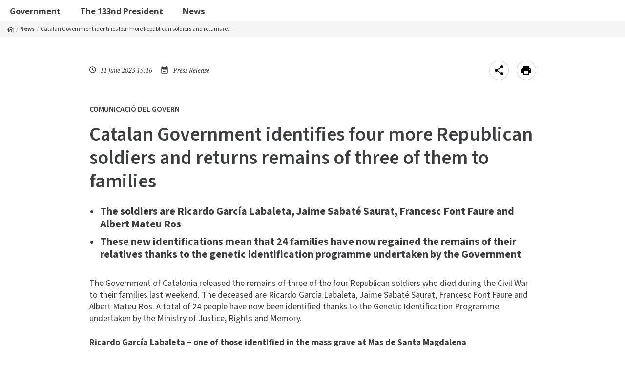

--- FILE ---
content_type: text/html; charset=utf-8
request_url: https://catalangovernment.eu/catalangovernment/news/514602/catalan-government-identifies-four-more-republican-soldiers-and-returns-remains-of-three-of-them-to-families
body_size: 114901
content:
<!DOCTYPE html><html lang="en"><head>
  <meta charset="utf-8">
  <title>Catalan Government identifies four... - Catalangovernment.eu</title>
  <base href="/catalangovernment/">  <meta name="description" content="">
  <meta name="keywords" content="Generalitat de Catalunya, gencat, Biografia president, Galeria de presidents, Els orígens de la Generalitat, Palau de la Generalitat, Història de Palau, Discursos, Agenda del president, Actes president al territori, ">
  <meta name="twitter:card" content="summary_large_image">
  <meta name="twitter:site" content="@catalangov">
  <meta name="twitter:title" content="Catalan Government identifies four more Republican soldiers and returns  remains of three of them to families">
  <meta name="twitter:description" content="">
  <meta name="twitter:image" content="https://govern.cat/govern/docs/2023/06/19/15/16/919d9811-5c38-473c-a5e7-3e07a916664d.jpg">
  <meta property="fb:app_id" content="1293326430715661">
  <meta property="og:type" content="article">
  <meta property="og:site_name" content="catalangovernment.eu">
  <meta property="og:title" content="Catalan Government identifies four more Republican soldiers and returns  remains of three of them to families">
  <meta property="og:image:secure_url" content="https://govern.cat/govern/docs/2023/06/19/15/16/919d9811-5c38-473c-a5e7-3e07a916664d.jpg">
  <meta property="og:image" content="https://govern.cat/govern/docs/2023/06/19/15/16/919d9811-5c38-473c-a5e7-3e07a916664d.jpg">
  <meta property="og:image:type" content="image/jpeg">
  <meta property="og:image:width" content="800">
  <meta property="og:image:height" content="600">
  <meta property="og:url" content="https://catalangovernment.eu/catalangovernment/news/514602/catalan-government-identifies-four-more-republican-soldiers-and-returns-remains-of-three-of-them-to-families">
  <meta property="og:description" content="">
  <script src="assets/env/env.js"></script>
  <meta name="mobile-web-app-capable" content="yes">
  <meta name="apple-mobile-web-app-capable" content="yes">
  <meta name="msapplication-starturl" content="/">
  <meta name="viewport" content="width=device-width, initial-scale=1, shrink-to-fit=no">
  <meta http-equiv="X-UA-Compatible" content="IE=edge">
  <link rel="icon" type="image/x-icon" href="./favicon.png">

  <link href="https://fonts.googleapis.com/icon?family=Material+Icons" rel="stylesheet">
  <link rel="stylesheet" href="https://cdnjs.cloudflare.com/ajax/libs/material-design-iconic-font/2.2.0/css/material-design-iconic-font.min.css">
  <link rel="stylesheet" href="https://fonts.googleapis.com/css?family=Montserrat:400,700|Open+Sans:300,400,600,700,800|PT+Serif:400,400i,700,700i|Source+Sans+Pro:200,300,500,400,700">
  <script type="text/javascript">
    (function(window, document, dataLayerName, id) {
    window[dataLayerName]=window[dataLayerName]||[],window[dataLayerName].push({start:(new Date).getTime(),event:"stg.start"});var scripts=document.getElementsByTagName('script')[0],tags=document.createElement('script');
    function stgCreateCookie(a,b,c){var d="";if(c){var e=new Date;e.setTime(e.getTime()+24*c*60*60*1e3),d="; expires="+e.toUTCString();f="; SameSite=Strict"}document.cookie=a+"="+b+d+f+"; path=/"}
    var isStgDebug=(window.location.href.match("stg_debug")||document.cookie.match("stg_debug"))&&!window.location.href.match("stg_disable_debug");stgCreateCookie("stg_debug",isStgDebug?1:"",isStgDebug?14:-1);
    var qP=[];dataLayerName!=="dataLayer"&&qP.push("data_layer_name="+dataLayerName),isStgDebug&&qP.push("stg_debug");var qPString=qP.length>0?("?"+qP.join("&")):"";
    tags.async=!0,tags.src="https://gencat.containers.piwik.pro/"+id+".js"+qPString,scripts.parentNode.insertBefore(tags,scripts);
    !function(a,n,i){a[n]=a[n]||{};for(var c=0;c<i.length;c++)!function(i){a[n][i]=a[n][i]||{},a[n][i].api=a[n][i].api||function(){var a=[].slice.call(arguments,0);"string"==typeof a[0]&&window[dataLayerName].push({event:n+"."+i+":"+a[0],parameters:[].slice.call(arguments,1)})}}(i[c])}(window,"ppms",["tm","cm"]);
    })(window, document, 'dataLayer', 'eb50131d-1482-4c39-a0fa-835d5e4dacd6');
  </script>
<link rel="stylesheet" href="styles.28397d1ff6bbb19e1392.css"><style ng-transition="serverApp"></style><style ng-transition="serverApp">[_nghost-sc252]{position:relative;display:block}.loading-bar-fixed[_nghost-sc252] > div[_ngcontent-sc252]   .bar[_ngcontent-sc252]{position:fixed}.loading-bar-fixed[_nghost-sc252] > div#loading-bar-spinner[_ngcontent-sc252]{position:fixed;top:10px;left:10px}[dir=rtl]   .loading-bar-fixed[_nghost-sc252] > div#loading-bar-spinner[_ngcontent-sc252]{right:10px;left:unset}.loading-bar-fixed[_nghost-sc252] > div[_ngcontent-sc252]   .peg[_ngcontent-sc252]{display:block}[_nghost-sc252] > div[_ngcontent-sc252]{pointer-events:none;transition:350ms linear;color:#29d}[_nghost-sc252] > div[_ngcontent-sc252]   .bar[_ngcontent-sc252]{transition:width 350ms;background:#29d;position:absolute;z-index:10002;top:0;left:0;width:100%;height:2px;border-bottom-right-radius:1px;border-top-right-radius:1px}[dir=rtl]   [_nghost-sc252] > div[_ngcontent-sc252]   .bar[_ngcontent-sc252]{right:0;left:unset}[_nghost-sc252] > div[_ngcontent-sc252]   .peg[_ngcontent-sc252]{display:none;position:absolute;width:70px;right:0;top:0;height:2px;opacity:.45;box-shadow:1px 0 6px 1px;color:inherit;border-radius:100%}[_nghost-sc252] > div#loading-bar-spinner[_ngcontent-sc252]{display:block;position:absolute;z-index:10002;top:5px;left:0}[_nghost-sc252] > div#loading-bar-spinner[_ngcontent-sc252]   .spinner-icon[_ngcontent-sc252]{width:14px;height:14px;border:2px solid transparent;border-top-color:inherit;border-left-color:inherit;border-radius:50%;-webkit-animation:.4s linear infinite loading-bar-spinner;animation:.4s linear infinite loading-bar-spinner}@-webkit-keyframes loading-bar-spinner{0%{-webkit-transform:rotate(0);transform:rotate(0)}100%{-webkit-transform:rotate(360deg);transform:rotate(360deg)}}@keyframes loading-bar-spinner{0%{-webkit-transform:rotate(0);transform:rotate(0)}100%{-webkit-transform:rotate(360deg);transform:rotate(360deg)}}</style><style ng-transition="serverApp">.cl-breadcrumb[_ngcontent-sc184]{display:none;width:100%;background-color:var(--v-color__brand--tertiary)}@media (min-width:992px){.cl-breadcrumb[_ngcontent-sc184]{display:block}}.cl-breadcrumb__list[_ngcontent-sc184]{display:flex;align-items:center;font-size:.75rem;padding:6px 0;margin-bottom:0}.cl-breadcrumb__item[_ngcontent-sc184]{display:flex;align-items:center;line-height:1}.cl-breadcrumb__item[_ngcontent-sc184]:before{content:"  / ";color:var(--v-color__brand--tertiary--dark);display:inline-block;padding:0 4px}.cl-breadcrumb__item[_ngcontent-sc184]:first-child:before{content:"";padding:0}.cl-breadcrumb__home[_ngcontent-sc184]{display:inline-flex;align-items:center}.cl-breadcrumb__link[_ngcontent-sc184]{font-weight:700}.cl-breadcrumb__text[_ngcontent-sc184]{padding:4px 0;display:inline-block;max-width:400px;text-overflow:ellipsis;white-space:nowrap;overflow:hidden}</style><style ng-transition="serverApp">.cl-footer[_ngcontent-sc193]{width:100%;background-color:#fff;border-top:1px solid #cecece;border-bottom:1px solid #cecece}.cl-footer__container[_ngcontent-sc193]{padding:0}.cl-footer__list[_ngcontent-sc193]{display:flex;width:100%;justify-content:space-between;line-height:1.9;margin-bottom:0}.cl-footer__list[_ngcontent-sc193]   .cl-footer__list[_ngcontent-sc193]{display:block;margin-top:10px}.cl-footer__item[_ngcontent-sc193]{max-width:145px}.cl-footer__item[_ngcontent-sc193]   .cl-footer__item[_ngcontent-sc193]{max-width:none;font-weight:400;font-size:.875rem;line-height:1.3}.cl-footer__body[_ngcontent-sc193], .cl-footer__header[_ngcontent-sc193]{display:none;padding:34px 18px}@media (min-width:1200px){.cl-footer__body[_ngcontent-sc193], .cl-footer__header[_ngcontent-sc193]{display:block}}.cl-footer__header[_ngcontent-sc193]{border-bottom:3px solid #cecece}.cl-footer__title[_ngcontent-sc193]{display:flex;align-items:center;font-family:"Source Sans 3",sans-serif;font-weight:700;font-size:1rem;line-height:1.5}.cl-footer__title[_ngcontent-sc193]:hover{text-decoration:underline}.cl-footer__body[_ngcontent-sc193]{margin-bottom:30px}.cl-footer__mobile[_ngcontent-sc193]{padding:16px}@media (min-width:1200px){.cl-footer__mobile[_ngcontent-sc193]{display:none}}.cl-footer__mobile[_ngcontent-sc193]   .cl-footer__list[_ngcontent-sc193]{margin-top:0;padding:20px 0;border-bottom:1px solid #cecece;flex-wrap:wrap}.cl-footer__mobile[_ngcontent-sc193]   .cl-footer__list[_ngcontent-sc193]   .cl-footer__list[_ngcontent-sc193]{padding:0;border:none}.cl-footer__mobile[_ngcontent-sc193]   .cl-footer__list[_ngcontent-sc193]:last-child{border:none}.cl-footer__mobile[_ngcontent-sc193]   .cl-footer__list[_ngcontent-sc193]   gov-core-government-bulletin[_ngcontent-sc193]    {display:block;width:100%}.cl-footer__mobile[_ngcontent-sc193]   .cl-footer__list[_ngcontent-sc193]   gov-core-government-bulletin[_ngcontent-sc193]     .footer-list-title{margin-bottom:0}.cl-footer__mobile[_ngcontent-sc193]   .cl-footer__list[_ngcontent-sc193]   gov-core-government-bulletin[_ngcontent-sc193]     .butlleti-container{width:100%;flex-direction:row!important;justify-content:space-between;align-items:center!important}.cl-footer__apps[_ngcontent-sc193]{line-height:1.2}.cl-footer__apps[_ngcontent-sc193]   gov-core-entry-item[_ngcontent-sc193]     a{font-size:1.0625rem;font-family:"Open sans",sans-serif;font-weight:300}.cl-footer__legal[_ngcontent-sc193]{line-height:1.6!important}.cl-footer__legal[_ngcontent-sc193]   gov-core-entry-item[_ngcontent-sc193]     a{padding:0;font-size:.75rem;font-weight:400}.cl-footer__copyright[_ngcontent-sc193]{font-size:.875rem}.cl-footer__banner[_ngcontent-sc193]{min-width:260px}.cl-footer--government[_ngcontent-sc193]   .cl-footer__header[_ngcontent-sc193]   .cl-footer__list[_ngcontent-sc193]{justify-content:start}.cl-footer--government[_ngcontent-sc193]   .cl-footer__header[_ngcontent-sc193]   .cl-footer__item[_ngcontent-sc193]{min-width:22%;max-width:none}.cl-footer--government[_ngcontent-sc193]   .cl-footer__header[_ngcontent-sc193]   .cl-footer__item[_ngcontent-sc193]   .cl-footer__item[_ngcontent-sc193]{min-width:none}gov-core-logo[_ngcontent-sc193]     img{height:28px}.icon-circle[_ngcontent-sc193]{margin:6px 8px;display:flex;justify-content:center;align-items:center;background:#fff;width:30px!important;height:30px!important}.icon-circle[_ngcontent-sc193]   span[_ngcontent-sc193]{font-weight:700}</style><style ng-transition="serverApp">.cl-navigation[_ngcontent-sc186]{position:relative}@media (max-width:992px){.cl-navigation[_ngcontent-sc186]{position:fixed;top:0;left:0;padding-top:48px;padding-bottom:48px;max-width:300px;height:100%;z-index:9998;transform:translate3d(-100%,0,0);transition:transform .3s;background-color:#fff;overflow:scroll;box-shadow:0 1px 3px 0 rgba(0,0,0,.2),0 1px 1px 0 rgba(0,0,0,.14),0 2px 1px -1px rgba(0,0,0,.12)}.cl-navigation.cl-navigation--open[_ngcontent-sc186]{transform:translateX(0)}.cl-navigation__level01[_ngcontent-sc186]{border-bottom:1px solid #cecece}}.cl-navigation[_ngcontent-sc186]   .container[_ngcontent-sc186]{border-top:1px solid #cecece}.cl-navigation__container[_ngcontent-sc186], .cl-navigation__menu[_ngcontent-sc186]{position:static}.cl-navigation__content[_ngcontent-sc186]{display:none;background:#fff;padding:10px}@media (min-width:992px){.cl-navigation__content[_ngcontent-sc186]{box-shadow:0 1px 3px 0 rgba(0,0,0,.2),0 1px 1px 0 rgba(0,0,0,.14),0 2px 1px -1px rgba(0,0,0,.12);position:absolute;padding:20px;left:0;width:100%;z-index:99999}.cl-navigation__item[_ngcontent-sc186]:hover{background-color:var(--v-color__brand--tertiary)}.cl-navigation__item[_ngcontent-sc186]:hover   .cl-navigation__content[_ngcontent-sc186]{display:block}}.cl-navigation__title[_ngcontent-sc186]{padding:10px 20px;font-size:1.09375rem;border-bottom:1px solid #cecece}.cl-navigation__level01[_ngcontent-sc186]   .cl-navigation__link[_ngcontent-sc186]{color:var(--v-color__brand--primary);padding:10px 20px;font-weight:700}.cl-navigation__level02[_ngcontent-sc186], .cl-navigation__level03[_ngcontent-sc186]{border-bottom:1px solid #ffffff45}.cl-navigation__level02[_ngcontent-sc186]:last-child, .cl-navigation__level03[_ngcontent-sc186]:last-child{border-bottom:none}.cl-navigation__content.is-expanded[_ngcontent-sc186]{display:block}@media (max-width:992px){.cl-navigation__content[_ngcontent-sc186]{background-color:var(--v-color__brand--primary)}}.cl-navigation__link[_ngcontent-sc186]{display:flex;line-height:normal;font-family:"Open sans",sans-serif;color:#fff;font-size:.875rem;padding:5px 10px}@media (min-width:1200px){.cl-navigation__link[_ngcontent-sc186]{font-size:1.03125rem}}.cl-navigation__link.has-icon[_ngcontent-sc186]{display:flex;align-items:center}.cl-navigation__list[_ngcontent-sc186]{border-bottom:1px solid #ffffff45}.cl-navigation__list[_ngcontent-sc186]:last-child{border-bottom:none}.cl-navigation__list[_ngcontent-sc186]   .cl-navigation__link[_ngcontent-sc186]{font-size:.9375rem}.cl-navigation__list[_ngcontent-sc186]   .cl-navigation__menu[_ngcontent-sc186]   .cl-navigation__link[_ngcontent-sc186]{font-size:.875rem;font-weight:500}@media (min-width:992px){.cl-navigation__link[_ngcontent-sc186]{font-weight:700;color:var(--v-color__brand--primary);padding:10px 20px}.cl-navigation__list[_ngcontent-sc186]{border-bottom:none;border-left:3px solid #cecece;padding-right:20px}.cl-navigation__list[_ngcontent-sc186]   .cl-navigation__menu[_ngcontent-sc186]   ul[_ngcontent-sc186]:last-child{border-left:3px solid #cecece;border-width:1px}.cl-navigation__list[_ngcontent-sc186]   .cl-navigation__menu[_ngcontent-sc186]   .cl-navigation__link[_ngcontent-sc186]{padding:5px 20px}.cl-navigation__level02[_ngcontent-sc186]   .cl-navigation__list[_ngcontent-sc186]{border-left:none}}.cl-navigation__toggle[_ngcontent-sc186]{cursor:pointer;padding:10px}@media (min-width:992px){.cl-navigation__banners[_ngcontent-sc186]{padding-left:20px}}.cl-navigation__icon[_ngcontent-sc186]{margin-left:4px}.cl-navigation__highlights[_ngcontent-sc186]{font-size:1.375rem;padding-right:40px;margin-top:10px;margin-bottom:10px;max-width:25%}.cl-navigation__highlights[_ngcontent-sc186]   a[_ngcontent-sc186]{display:block;font-size:1.5rem;text-transform:uppercase;font-weight:700;margin-bottom:10px;padding:0;line-height:1.2}.cl-navigation__highlights[_ngcontent-sc186]   p[_ngcontent-sc186]{font-weight:300;line-height:1.2}</style><style ng-transition="serverApp">.cl-logo[_ngcontent-sc197], [_nghost-sc197]{display:block}</style><style ng-transition="serverApp">[_nghost-sc198]{display:flex;flex-wrap:wrap;align-items:center}.icon-circle[_ngcontent-sc198]{display:flex;justify-content:center;align-items:center;width:32px;height:32px;font-size:1.375rem;margin-right:10px;margin-bottom:6px;border:none}.icon-circle[_ngcontent-sc198]:hover{opacity:.8}.icon-circle[_ngcontent-sc198]:first-child{margin-left:0}.icon-circle[_ngcontent-sc198]:last-child{margin-right:0}.icon-circle[_ngcontent-sc198]   .zmdi[_ngcontent-sc198]{font-size:1.25rem}.u-background-color--instagram[_ngcontent-sc198]{background-color:unset!important;background-image:radial-gradient(circle at 27% 108%,#fd5,#fd5 8%,#ff543e 38%,#c837ab 76%)}</style><style ng-transition="serverApp">[_nghost-sc241]{display:inline-block}.cl-btn[_ngcontent-sc241], [_nghost-sc241]     .cl-link{display:inline-block;border-radius:5px;border:1px solid var(--v-color__brand--primary);color:var(--v-color__brand--primary);background-color:transparent;font-family:"Source Sans 3",sans-serif;font-size:.875rem;font-weight:600;text-align:center;text-decoration:none;text-transform:uppercase;cursor:pointer;transition-property:color,background-color,border-color,box-shadow;transition-duration:.3s;line-height:1;padding:9px 16px 8px}.cl-btn[_ngcontent-sc241]:active, .cl-btn[_ngcontent-sc241]:focus, .cl-btn[_ngcontent-sc241]:hover, .cl-btn[disabled][_ngcontent-sc241], [_nghost-sc241]     .cl-link:active, [_nghost-sc241]     .cl-link:focus, [_nghost-sc241]     .cl-link:hover, [_nghost-sc241]     .cl-link[disabled]{transition-duration:.3s/2}.cl-btn[_ngcontent-sc241]:hover, [_nghost-sc241]     .cl-link:hover{border-color:#a3a4a5;color:#a3a4a5;text-decoration:none!important}.cl-btn[disabled][_ngcontent-sc241], [_nghost-sc241]     .cl-link[disabled]{pointer-events:none;opacity:.5}.m-component--negative[_ngcontent-sc241], [_nghost-sc241]     .cl-link.m-component--negative{border-color:#fff;color:#fff}.m-component--negative[_ngcontent-sc241]:hover, [_nghost-sc241]     .cl-link.m-component--negative:hover{border-color:#cecece;color:#cecece}.m-component--primary[_ngcontent-sc241], [_nghost-sc241]     .cl-link.m-component--primary{background-color:var(--v-color__brand--primary);color:#fff}.m-component--primary[_ngcontent-sc241]:hover, [_nghost-sc241]     .cl-link.m-component--primary:hover{border-color:var(--v-color__brand--primary);color:#cecece}.m-component--rounded[_ngcontent-sc241], [_nghost-sc241]     .cl-link.m-component--rounded{border-radius:50px}.m-component--flat[_ngcontent-sc241], .m-component--simple[_ngcontent-sc241], [_nghost-sc241]     .cl-link.m-component--flat, [_nghost-sc241]     .cl-link.m-component--simple{border:none}.m-component--flat[_ngcontent-sc241], [_nghost-sc241]     .cl-link.m-component--flat{text-align:left;padding:0;font-size:1rem}.m-component--flat[_ngcontent-sc241]:hover, [_nghost-sc241]     .cl-link.m-component--flat:hover{text-decoration:underline!important}.m-component--simple[_ngcontent-sc241], [_nghost-sc241]     .cl-link.m-component--simple{font-weight:700}.m-component--tag[_ngcontent-sc241], [_nghost-sc241]     .cl-link.m-component--tag{text-transform:none}.m-component--tag[_ngcontent-sc241]:hover, [_nghost-sc241]     .cl-link.m-component--tag:hover{border-color:var(--v-color__brand--primary);background-color:var(--v-color__brand--primary);color:#fff}[_nghost-sc241]     .cl-link.m-component--tag.cl-link--selected{border-color:var(--v-color__brand--primary);background-color:var(--v-color__brand--primary);color:#fff}</style><style ng-transition="serverApp">[_nghost-sc194]   *[_ngcontent-sc194]{font-family:"Open sans",sans-serif}[_nghost-sc194]   p[_ngcontent-sc194]{font-weight:700;line-height:1.2;margin-bottom:10px;margin-top:0}.butlleti-container[_ngcontent-sc194]   a[_ngcontent-sc194], .butlleti-container[_ngcontent-sc194]   p.footer-list-title[_ngcontent-sc194]{color:var(--v-color__brand--primary)}.butlleti-container[_ngcontent-sc194]   a[_ngcontent-sc194]{border-color:var(--v-color__brand--primary)}@media (max-width:1120px){.butlleti-container[_ngcontent-sc194]{margin-left:-10px;margin-right:-10px}}</style><style ng-transition="serverApp">.contactar-header[_ngcontent-sc188]{display:flex;justify-content:right;align-items:center;padding-right:0;padding-left:0}.contactar-header[_ngcontent-sc188]   .search-govern[_ngcontent-sc188]{height:38px;max-width:380px;border-radius:40px;font-family:Montserrat,sans-serif;position:absolute;display:flex;align-items:stretch;right:120px}.contactar-header[_ngcontent-sc188]   .search-govern[_ngcontent-sc188]   button.search[_ngcontent-sc188]{position:absolute;background:0 0;border:none;border-radius:50px;top:6px;right:4px}.contactar-header[_ngcontent-sc188]   .search-govern[_ngcontent-sc188]   button.search[disabled][_ngcontent-sc188]{cursor:default}.contactar-header[_ngcontent-sc188]   .search-govern[_ngcontent-sc188]   button.search.validate[_ngcontent-sc188]   i[_ngcontent-sc188]{color:var(--v-color__brand--primary);cursor:pointer}.contactar-header[_ngcontent-sc188]   .search-govern[_ngcontent-sc188]   button.search[_ngcontent-sc188]:hover{cursor:pointer}.contactar-header[_ngcontent-sc188]   input.search-input[_ngcontent-sc188]{color:var(--v-color__brand--primary)!important;background-color:#fff!important;padding:8px 35px 8px 15px;text-transform:uppercase;font-weight:700!important;font-size:.875rem!important;background:0 0;line-height:40px;border:1px solid var(--v-color__brand--primary);text-indent:0;text-align:start;height:38px;max-width:380px;border-radius:40px;margin:0;transition:.4s cubic-bezier(.25,.8,.25,1)}.contactar-header[_ngcontent-sc188]   input.search-input[_ngcontent-sc188]::-moz-placeholder{color:var(--v-color__brand--primary)!important}.contactar-header[_ngcontent-sc188]   input.search-input[_ngcontent-sc188]::placeholder{color:var(--v-color__brand--primary)!important}.contactar-header[_ngcontent-sc188]   .icon-circle[_ngcontent-sc188]{margin:6px 8px;display:flex;justify-content:center;align-items:center;width:40px;height:40px;border-color:var(--v-color__brand--primary)}.contactar-header[_ngcontent-sc188]   .icon-circle[_ngcontent-sc188]   i[_ngcontent-sc188]{font-size:1.375rem}.contactar-header[_ngcontent-sc188]   .icon-circle[_ngcontent-sc188]   span[_ngcontent-sc188]{font-weight:700;font-size:.875rem}.contactar-header[_ngcontent-sc188]   .icon-circle[_ngcontent-sc188]   i[_ngcontent-sc188], .contactar-header[_ngcontent-sc188]   .icon-circle[_ngcontent-sc188]   span[_ngcontent-sc188]{color:var(--v-color__brand--primary)}.contactar-header[_ngcontent-sc188]   .icon-circle.small[_ngcontent-sc188]{width:30px;height:30px;margin:6px 5px}.contactar-header[_ngcontent-sc188]   .icon-circle.small[_ngcontent-sc188]:hover{background:var(--v-color__brand--primary) -hover}.contactar-header[_ngcontent-sc188]   .icon-circle.small[_ngcontent-sc188]:last-child{margin-left:0}.contactar-header[_ngcontent-sc188]   .btn-contactar[_ngcontent-sc188]{margin:0 5px;color:var(--v-color__brand--primary);border-color:var(--v-color__brand--primary)}@media (max-width:958px){.icon-circle[_ngcontent-sc188]{width:30px!important;height:30px!important}}@media (min-width:600px) and (max-width:650px){.contactar-header[_ngcontent-sc188]   a.icon-circle[_ngcontent-sc188]{margin:6px 5px!important}}</style><style ng-transition="serverApp">[_nghost-sc187]{color:inherit;font-weight:inherit;font-size:inherit;min-width:100%;font-family:inherit}[_nghost-sc187]   a[_ngcontent-sc187]{display:flex;align-items:center;font-size:.6875rem;min-width:100%;font-family:"Source Sans 3",sans-serif;font-weight:700;color:var(--v-color__brand--primary);margin-bottom:8px}[_nghost-sc187]   a[_ngcontent-sc187]:hover{text-decoration:underline}</style><style ng-transition="serverApp">.cl-link[_ngcontent-sc240]:hover{text-decoration:underline}.cl-link--void[_ngcontent-sc240]:hover{cursor:auto;text-decoration:none}.m-component--negative[_ngcontent-sc240]{color:#fff}</style><link rel="canonical" href="https://catalangovernment.eu/catalangovernment/news/514602/catalan-government-identifies-four-more-republican-soldiers-and-returns-remains-of-three-of-them-to-families"><style ng-transition="serverApp">.cl-article-header__titol[_ngcontent-sc207]{font-size:2.5rem;font-weight:600;line-height:1em}@media (min-width:576px){.cl-article-header__titol[_ngcontent-sc207]{line-height:48px}}.cl-article-header__avantitol[_ngcontent-sc207]{font-size:1.25rem;font-weight:600}</style><style ng-transition="serverApp">.mt-caption[_ngcontent-sc211]{font-size:.8125rem;font-weight:700}[_nghost-sc211]     gov-core-lazy-image img{position:absolute;top:50%;left:50%;transform:translate(-50%,-50%)}</style><style ng-transition="serverApp">.fab-container[_ngcontent-sc183]{right:15px;display:flex;align-items:center;cursor:pointer}.fab-container[_ngcontent-sc183]   i[_ngcontent-sc183]{vertical-align:middle;font-size:1.5rem}.fab-container[_ngcontent-sc183]   a[_ngcontent-sc183], .fab-container[_ngcontent-sc183]   button[_ngcontent-sc183]{display:flex;align-items:center;justify-content:center;cursor:pointer;width:40px;height:40px;border-radius:50%!important;border:1px solid rgba(159,152,131,.4);background-color:#fff;z-index:1000}.fab-container[_ngcontent-sc183]   a[_ngcontent-sc183]:hover, .fab-container[_ngcontent-sc183]   button[_ngcontent-sc183]:hover{text-decoration:none}.fab-container[_ngcontent-sc183]   a.bg-transparent[_ngcontent-sc183], .fab-container[_ngcontent-sc183]   button.bg-transparent[_ngcontent-sc183]{color:#b0bec5!important;border-color:#b0bec5!important}.fab-container[_ngcontent-sc183]   a.bg-transparent[_ngcontent-sc183]   i[_ngcontent-sc183], .fab-container[_ngcontent-sc183]   button.bg-transparent[_ngcontent-sc183]   i[_ngcontent-sc183]{color:#b0bec5!important}.fab-container[_ngcontent-sc183] > div[_ngcontent-sc183]{display:flex;align-items:center}.fab-container[_ngcontent-sc183] > div[_ngcontent-sc183]   a[_ngcontent-sc183], .fab-container[_ngcontent-sc183] > div[_ngcontent-sc183]   button[_ngcontent-sc183]{width:30px;height:30px;min-height:30px;background-color:#fafafa}.fab-container[_ngcontent-sc183] > div[_ngcontent-sc183]   a.bg-transparent[_ngcontent-sc183], .fab-container[_ngcontent-sc183] > div[_ngcontent-sc183]   button.bg-transparent[_ngcontent-sc183]{color:#b0bec5!important;border-color:#b0bec5!important}.fab-container[_ngcontent-sc183] > div[_ngcontent-sc183]   a.bg-transparent[_ngcontent-sc183]   i[_ngcontent-sc183], .fab-container[_ngcontent-sc183] > div[_ngcontent-sc183]   button.bg-transparent[_ngcontent-sc183]   i[_ngcontent-sc183]{color:#b0bec5!important}.fab-container[_ngcontent-sc183] > div[_ngcontent-sc183]   a[_ngcontent-sc183]   i[_ngcontent-sc183], .fab-container[_ngcontent-sc183] > div[_ngcontent-sc183]   button[_ngcontent-sc183]   i[_ngcontent-sc183]{font-size:1.125rem;color:#212121}.fab-container[_ngcontent-sc183] > div[_ngcontent-sc183]   a[_ngcontent-sc183]   .u-icon--twitter[_ngcontent-sc183], .fab-container[_ngcontent-sc183] > div[_ngcontent-sc183]   button[_ngcontent-sc183]   .u-icon--twitter[_ngcontent-sc183]{color:#0f1419}.fab-container[_ngcontent-sc183] > div[_ngcontent-sc183]   a[_ngcontent-sc183]   .zmdi-facebook[_ngcontent-sc183], .fab-container[_ngcontent-sc183] > div[_ngcontent-sc183]   button[_ngcontent-sc183]   .zmdi-facebook[_ngcontent-sc183]{color:#3b5998}.fab-container[_ngcontent-sc183] > div[_ngcontent-sc183]   a[_ngcontent-sc183]   .zmdi-portaveu[_ngcontent-sc183], .fab-container[_ngcontent-sc183] > div[_ngcontent-sc183]   button[_ngcontent-sc183]   .zmdi-portaveu[_ngcontent-sc183]{color:#00b26d}.fab-toggler[_ngcontent-sc183]{float:right}#fab-dismiss[_ngcontent-sc183]{position:fixed;top:0;left:0;right:0;bottom:0}.cl-share-button[_ngcontent-sc183]{display:flex;align-items:center}.cl-share-button__label[_ngcontent-sc183]{font-size:1rem}</style><style ng-transition="serverApp">.audiovisual[_ngcontent-sc210]{padding-bottom:15px;display:inline;margin-bottom:3px}@media (min-width:600px){.audiovisual[_ngcontent-sc210]{float:left;margin-right:24px;margin-left:24px}}@media (min-width:1280px){.audiovisual[_ngcontent-sc210]{margin-right:34px;margin-left:34px}}.audiovisual[_ngcontent-sc210]   figure[_ngcontent-sc210]{position:relative;clear:both;display:table}.audiovisual[_ngcontent-sc210]   figure[_ngcontent-sc210]   figcaption[_ngcontent-sc210]{width:100%;display:table-caption;caption-side:bottom}.article-audiovisual-viewer[_ngcontent-sc210]{display:block}.article-audiovisual-viewer[_ngcontent-sc210]   figure[_ngcontent-sc210]{padding:0!important;margin:auto;position:relative;display:table!important}.article-audiovisual-viewer[_ngcontent-sc210]   figure[_ngcontent-sc210]   img[_ngcontent-sc210]{border-radius:4px}.article-audiovisual-viewer[_ngcontent-sc210]   figure[_ngcontent-sc210] > img[_ngcontent-sc210], .article-audiovisual-viewer[_ngcontent-sc210]   figure[_ngcontent-sc210] > video[_ngcontent-sc210]{max-width:100%}.article-audiovisual-viewer[_ngcontent-sc210]   figure[_ngcontent-sc210] > img[_ngcontent-sc210], .article-audiovisual-viewer[_ngcontent-sc210]   figure[_ngcontent-sc210] > premsa-big-player[_ngcontent-sc210], .article-audiovisual-viewer[_ngcontent-sc210]   figure[_ngcontent-sc210] > video[_ngcontent-sc210]{width:100%}.article-audiovisual-viewer[_ngcontent-sc210]   figure[_ngcontent-sc210]   premsa-big-player[_ngcontent-sc210]{min-width:470px}@media (max-width:599px){.audiovisual[_ngcontent-sc210]   figure[_ngcontent-sc210]{width:100%}.article-audiovisual-viewer[_ngcontent-sc210]   figure[_ngcontent-sc210]   premsa-big-player[_ngcontent-sc210]{min-width:284px}.article-audiovisual-viewer[_ngcontent-sc210]   figure[_ngcontent-sc210]{min-width:100%;width:100%}}.article-audiovisual-viewer[_ngcontent-sc210]   figure[_ngcontent-sc210]   figcaption[_ngcontent-sc210]{width:100%;display:table-caption!important;caption-side:bottom;font-size:.8125rem;border-bottom:2px solid rgba(159,152,131,.4);padding-bottom:5px}.article-audiovisual-viewer[hide-footer][_ngcontent-sc210]   figcaption[_ngcontent-sc210]{display:none}</style><style ng-transition="serverApp">[_nghost-sc224]{height:100%}.cl-card[_ngcontent-sc224]{display:flex;flex-direction:column;width:100%;height:100%}.cl-card__body[_ngcontent-sc224]{padding-top:16px;padding-bottom:16px;height:100%}.cl-card__header[_ngcontent-sc224]{flex:none}.cl-card__header[_ngcontent-sc224]   .p-ratio[_ngcontent-sc224], .cl-card__header[_ngcontent-sc224]   video[_ngcontent-sc224]{width:100%;position:absolute;top:50%;left:50%;transform:translate(-50%,-50%)}.cl-card__footer[_ngcontent-sc224]{padding-bottom:16px}.cl-card__footer[_ngcontent-sc224]   .mt-button[_ngcontent-sc224]{margin:0}.cl-card__date[_ngcontent-sc224]{margin-bottom:8px;display:block}.cl-card__title[_ngcontent-sc224]{font-size:1rem;font-weight:700;line-height:1.3}.cl-card__text[_ngcontent-sc224]{margin-top:8px;margin-bottom:0}.cl-card--footer[_ngcontent-sc224], .m-component--reverse[_ngcontent-sc224]{justify-content:space-between}.m-component--reverse[_ngcontent-sc224]   .cl-card__body[_ngcontent-sc224]{order:0}.m-component--reverse[_ngcontent-sc224]   .cl-card__header-container[_ngcontent-sc224]{order:1}.m-component--absolute[_ngcontent-sc224]   .cl-card__header[_ngcontent-sc224]   gov-core-lazy-image[_ngcontent-sc224]{position:absolute;top:50%;left:50%;transform:translate(-50%,-50%)}.m-component--card[_ngcontent-sc224]{background-color:#fff;box-shadow:0 1px 3px 0 rgba(0,0,0,.2),0 1px 1px 0 rgba(0,0,0,.14),0 2px 1px -1px rgba(0,0,0,.12);border-radius:4px;overflow:hidden}.m-component--card[_ngcontent-sc224]   .cl-card__body[_ngcontent-sc224], .m-component--card[_ngcontent-sc224]   .cl-card__footer[_ngcontent-sc224]{padding-left:16px;padding-right:16px}@media (min-width:768px){.m-component--vertical[_ngcontent-sc224]{flex-direction:row;align-items:start}.m-component--vertical[_ngcontent-sc224]   .cl-card__header[_ngcontent-sc224]{min-width:280px;margin-right:32px}.m-component--vertical[_ngcontent-sc224]   .cl-card__body[_ngcontent-sc224]{padding-top:8px}}.cl-card--hibrid-aspect-ratio[_ngcontent-sc224]   .cl-card__header[_ngcontent-sc224]{background-color:#00000013}.m-component--tertiary[_ngcontent-sc224]{background-color:var(--v-color__brand--tertiary)}.m-component--secondary[_ngcontent-sc224]{background-color:var(--v-color__brand--secondary)}.m-component--primary.m-component--borded[_ngcontent-sc224]   .cl-card__body[_ngcontent-sc224], .m-component--secondary.m-component--borded[_ngcontent-sc224]   .cl-card__body[_ngcontent-sc224]{border-color:#ffffff45}.m-component--borded[_ngcontent-sc224]   .cl-card__body[_ngcontent-sc224]{border-bottom:1px solid #a3a4a5}.m-component--biography[_ngcontent-sc224]   .cl-card__title[_ngcontent-sc224]{font-size:1.1875rem;font-family:Montserrat,sans-serif;font-weight:200}.m-component--biography[_ngcontent-sc224]   .cl-card__text[_ngcontent-sc224]{font-style:italic;font-family:"PT Serif";font-size:.9375rem}.m-component--sm[_ngcontent-sc224]   .cl-card__text[_ngcontent-sc224], .m-component--sm[_ngcontent-sc224]   .cl-card__title[_ngcontent-sc224]{font-size:1.25rem;line-height:24px}.m-component--md[_ngcontent-sc224]   .cl-card__text[_ngcontent-sc224], .m-component--md[_ngcontent-sc224]   .cl-card__title[_ngcontent-sc224]{font-size:1.375rem;line-height:26px}.m-component--lg[_ngcontent-sc224]   .cl-card__text[_ngcontent-sc224], .m-component--lg[_ngcontent-sc224]   .cl-card__title[_ngcontent-sc224]{font-size:1.5rem;line-height:28px}.m-component--xl[_ngcontent-sc224]   .cl-card__text[_ngcontent-sc224], .m-component--xl[_ngcontent-sc224]   .cl-card__title[_ngcontent-sc224]{font-size:1.625rem;line-height:32px}.m-component--xl[_ngcontent-sc224]   .cl-card__title[_ngcontent-sc224]{font-weight:600}.m-component--center.cl-card[_ngcontent-sc224]{align-items:center}.m-component--center.cl-card[_ngcontent-sc224]   .cl-card__body[_ngcontent-sc224]{height:auto}</style><style ng-transition="serverApp">[_nghost-sc221]{display:block;width:100%;background:linear-gradient(90deg,var(--v-color__brand--primary) 0,#4d4e51 50%,var(--v-color__brand--primary) 100%);background-size:200% 100%;animation:1s linear infinite shine}.cl-lazy-image[_ngcontent-sc221]{display:inherit;width:100%;max-width:100%;height:auto;transition:opacity 1s 1s;opacity:0}.cl-lazy-image.ng-lazyloaded[_ngcontent-sc221]{background-color:#fff;opacity:1}</style><style ng-transition="serverApp">[_nghost-sc208]{display:flex;width:40px;height:40px}.app-print-button[_ngcontent-sc208]   .mt-button[_ngcontent-sc208]{background:#fff;border:1px solid rgba(159,152,131,.4);line-height:0;width:100%;height:100%;min-width:auto;margin:0;padding:0}</style><style ng-transition="serverApp">[_nghost-sc222]{display:block}.cl-article-date[_ngcontent-sc222]{font-family:"PT Serif";font-style:italic;font-size:.8125rem;line-height:1}.cl-article-date__icon[_ngcontent-sc222]{margin-right:3px;line-height:1;font-size:1rem}</style><style ng-transition="serverApp">.content-type[_ngcontent-sc182]{font-family:"PT Serif";font-style:italic;font-size:.8125rem;display:flex;align-items:center}.content-type[_ngcontent-sc182]   i.material-icons[_ngcontent-sc182]{margin-right:5px;font-size:1.125rem}</style><style ng-transition="serverApp">[_nghost-sc192]{display:block}</style></head>
<body class="app-portal--secondary">
  <app-root _nghost-sc253="" ng-version="9.1.13"><ngx-loading-bar _ngcontent-sc253="" color="#3c3d41" height="5px" diameter="20px" _nghost-sc252="" class="loading-bar-fixed"><!----></ngx-loading-bar><router-outlet _ngcontent-sc253=""></router-outlet><gov-core-main-view _nghost-sc178=""><gov-core-menu-container _ngcontent-sc178="" _nghost-sc223=""><div _ngcontent-sc223="" data-test="header"><!----><gov-core-navigation _ngcontent-sc223="" _nghost-sc186=""><nav _ngcontent-sc186="" class="cl-navigation" aria-label="Main Menu"><div _ngcontent-sc186="" class="container p-0"><div _ngcontent-sc186="" class="row no-gutters"><div _ngcontent-sc186="" class="cl-navigation__container col-lg-6"><!----><ul _ngcontent-sc186="" class="cl-navigation__menu d-lg-flex"><li _ngcontent-sc186="" class="cl-navigation__item"><div _ngcontent-sc186="" class="cl-navigation__level01 d-flex align-items-center align-items-md-start justify-content-between h-100"><a _ngcontent-sc186="" class="cl-navigation__link h-100" id="menuitem-0" aria-label="Government" aria-controls="content-0" aria-haspopup="menu" href="/catalangovernment/government">Government</a><!----><!----><!----><i _ngcontent-sc186="" class="cl-navigation__toggle material-icons d-block d-lg-none" aria-controls="content-0"> keyboard_arrow_down </i><!----></div><div _ngcontent-sc186="" class="cl-navigation__content" id="content-0" aria-labelledby="menuitem-0" aria-hidden="true"><div _ngcontent-sc186="" class="d-lg-flex"><aside _ngcontent-sc186="" class="cl-navigation__highlights d-none d-lg-block"><a _ngcontent-sc186="" tabindex="-1" class="" aria-label="Government" href="/catalangovernment/government">Government</a><!----><!----><p _ngcontent-sc186="" class="mb-0"></p></aside><!----><ul _ngcontent-sc186="" class="cl-navigation__list"><li _ngcontent-sc186="" class="cl-navigation__level02"><!----><a _ngcontent-sc186="" class="cl-navigation__link" aria-label="The Executive Council" href="/catalangovernment/government/executive-council">The Executive Council</a><!----><!----><!----></li><!----><!----><li _ngcontent-sc186="" class="cl-navigation__level02"><!----><a _ngcontent-sc186="" class="cl-navigation__link" aria-label="Presidents of the Generalitat" href="/catalangovernment/government/presidents">Presidents of the Generalitat</a><!----><!----><!----></li><!----><!----><li _ngcontent-sc186="" class="cl-navigation__level02"><!----><a _ngcontent-sc186="" class="cl-navigation__link" aria-label="The origins of the Generalitat" href="/catalangovernment/government/origins-generalitat">The origins of the Generalitat</a><!----><!----><!----></li><!----><!----><li _ngcontent-sc186="" class="cl-navigation__level02"><!----><a _ngcontent-sc186="" class="cl-navigation__link" aria-label="The Palau de la Generalitat" href="/catalangovernment/government/palace-generalitat">The Palau de la Generalitat</a><!----><!----><!----></li><!----><!----><!----></ul><ul _ngcontent-sc186="" class="cl-navigation__list"><li _ngcontent-sc186="" class="cl-navigation__level02"><!----><a _ngcontent-sc186="" class="cl-navigation__link" aria-label="History of the Palau" href="/catalangovernment/government/history">History of the Palau</a><!----><!----><!----></li><!----><!----><li _ngcontent-sc186="" class="cl-navigation__level02"><a _ngcontent-sc186="" class="cl-navigation__link" href="https://presidencia.gencat.cat/ca/ambits_d_actuacio/palau-de-la-generalitat/visites-al-palau/" aria-label="Visit the Palau <i class=&quot;cl-navigation__icon material-icons ml-1&quot;>exit_to_app</i>">Visit the Palau <i class="cl-navigation__icon material-icons ml-1">exit_to_app</i></a><!----><!----><!----><!----></li><!----><!----><li _ngcontent-sc186="" class="cl-navigation__level02"><a _ngcontent-sc186="" class="cl-navigation__link" href="https://ovt.gencat.cat/gsitfc/AppJava/generic/conqxsGeneric.do?webFormId=871&amp;set-locale=en_GB" aria-label="Contact">Contact</a><!----><!----><!----><!----></li><!----><!----><!----></ul><!----><!----></div></div><!----></li><li _ngcontent-sc186="" class="cl-navigation__item"><div _ngcontent-sc186="" class="cl-navigation__level01 d-flex align-items-center align-items-md-start justify-content-between h-100"><a _ngcontent-sc186="" class="cl-navigation__link h-100" id="menuitem-1" aria-label="The 133nd President" aria-controls="content-1" aria-haspopup="menu" href="/catalangovernment/president">The 133nd President</a><!----><!----><!----><i _ngcontent-sc186="" class="cl-navigation__toggle material-icons d-block d-lg-none" aria-controls="content-1"> keyboard_arrow_down </i><!----></div><div _ngcontent-sc186="" class="cl-navigation__content" id="content-1" aria-labelledby="menuitem-1" aria-hidden="true"><div _ngcontent-sc186="" class="d-lg-flex"><aside _ngcontent-sc186="" class="cl-navigation__highlights d-none d-lg-block"><a _ngcontent-sc186="" tabindex="-1" class="" aria-label="The 133nd President" href="/catalangovernment/president">The 133nd President</a><!----><!----><p _ngcontent-sc186="" class="mb-0"></p></aside><!----><ul _ngcontent-sc186="" class="cl-navigation__list"><li _ngcontent-sc186="" class="cl-navigation__level02"><!----><a _ngcontent-sc186="" class="cl-navigation__link" aria-label="Biography" href="/catalangovernment/president/biography">Biography</a><!----><!----><!----></li><!----><!----><li _ngcontent-sc186="" class="cl-navigation__level02"><!----><a _ngcontent-sc186="" class="cl-navigation__link" aria-label="Speeches, Remarks and Official Statements" href="/catalangovernment/president/speeches">Speeches, Remarks and Official Statements</a><!----><!----><!----></li><!----><!----><!----></ul><ul _ngcontent-sc186="" class="cl-navigation__list"><li _ngcontent-sc186="" class="cl-navigation__level02"><!----><a _ngcontent-sc186="" class="cl-navigation__link" aria-label="The President Abroad" href="/catalangovernment/president/president-abroad">The President Abroad</a><!----><!----><!----></li><!----><!----><!----></ul><!----><!----></div></div><!----></li><li _ngcontent-sc186="" class="cl-navigation__item"><div _ngcontent-sc186="" class="cl-navigation__level01 d-flex align-items-center align-items-md-start justify-content-between h-100"><a _ngcontent-sc186="" class="cl-navigation__link h-100" id="menuitem-2" aria-label="News" href="/catalangovernment/news">News</a><!----><!----><!----><!----></div><!----></li><!----></ul></div><div _ngcontent-sc186="" class="cl-navigation__container col-lg-6"><!----><ul _ngcontent-sc186="" class="cl-navigation__menu d-lg-flex h-100 justify-content-lg-end"><!----></ul></div><!----></div></div></nav><!----><!----></gov-core-navigation></div></gov-core-menu-container><gov-core-breadcrumb _ngcontent-sc178="" _nghost-sc184=""><nav _ngcontent-sc184="" class="cl-breadcrumb ng-star-inserted"><div _ngcontent-sc184="" class="container"><ul _ngcontent-sc184="" class="cl-breadcrumb__list"><li _ngcontent-sc184="" class="cl-breadcrumb__item"><a _ngcontent-sc184="" routerlink="/" class="cl-breadcrumb__home" title="Home" aria-label="Home" href="/catalangovernment/"><svg _ngcontent-sc184="" xmlns="http://www.w3.org/2000/svg" width="14" height="11" viewBox="0 0 14 11" preserveAspectRatio="xMidYMid meet" focusable="false"><g _ngcontent-sc184="" fill="none"><g _ngcontent-sc184="" fill="#3C3D41"><path _ngcontent-sc184="" d="M13.8 4.5L7.4 0.1C7.2 0 6.8 0 6.6 0.1L0.2 4.5C0 4.7-0.1 5 0.2 5.3 0.4 5.5 0.8 5.5 1.1 5.3L1.9 4.8 1.9 10.5C1.9 10.8 2.2 11 2.5 11L11.5 11C11.9 11 12.2 10.8 12.2 10.5L12.2 4.8 12.9 5.3C13.1 5.4 13.2 5.5 13.4 5.5 13.5 5.5 13.7 5.4 13.8 5.3 14.1 5 14 4.7 13.8 4.5L13.8 4.5ZM8.2 9.9L5.9 9.9 5.9 6.2 8.2 6.2 8.2 9.9 8.2 9.9ZM10.9 9.9L9.5 9.9 9.5 5.7C9.5 5.4 9.2 5.1 8.9 5.1L5.2 5.1C4.9 5.1 4.6 5.4 4.6 5.7L4.6 9.9 3.2 9.9 3.2 3.9 7 1.2 10.9 3.9 10.9 9.9 10.9 9.9Z"></path></g></g></svg></a></li><li _ngcontent-sc184="" class="cl-breadcrumb__item ng-star-inserted"><a _ngcontent-sc184="" class="cl-breadcrumb__link ng-star-inserted" href="/catalangovernment/news"> News </a><!----><!----></li><li _ngcontent-sc184="" class="cl-breadcrumb__item ng-star-inserted"><!----><span _ngcontent-sc184="" class="cl-breadcrumb__text ng-star-inserted"> Catalan Government identifies four more Republican soldiers and returns  remains of three of them to families </span><!----></li><!----></ul></div></nav><!----></gov-core-breadcrumb><router-outlet _ngcontent-sc178=""></router-outlet><gov-core-article-container _nghost-sc220=""><div _ngcontent-sc220="" class="container app-container--md mt-5 mb-5"><gov-core-article _ngcontent-sc220="" _nghost-sc209=""><article _ngcontent-sc209="" class="cl-article ng-star-inserted"><gov-core-article-header _ngcontent-sc209="" _nghost-sc207=""><div _ngcontent-sc207="" class="cl-article-header ng-star-inserted"><div _ngcontent-sc207="" class="d-flex align-items-center justify-content-between mb-5"><div _ngcontent-sc207="" class="d-md-flex align-items-center"><gov-core-article-date _ngcontent-sc207="" class="mr-3 ng-star-inserted" _nghost-sc222=""><time _ngcontent-sc222="" class="cl-article-date ng-star-inserted"><i _ngcontent-sc222="" class="cl-article-date__icon zmdi zmdi-time"></i> &nbsp;11 June 2023 15:16
</time><!----></gov-core-article-date><!----><gov-core-article-type _ngcontent-sc207="" _nghost-sc182="" class="ng-star-inserted"><div _ngcontent-sc182="" class="content-type ng-star-inserted"><i _ngcontent-sc182="" class="pr-1 material-icons ng-star-inserted">event_note</i><!----><!----> Press Release
</div><!----></gov-core-article-type><!----></div><div _ngcontent-sc207="" class="d-flex align-items-center"><gov-core-share-button _ngcontent-sc207="" itemtype="row-reverse" class="mr-3 ng-tns-c183-1" _nghost-sc183=""><!----><div _ngcontent-sc183="" class="cl-share-button ng-tns-c183-1"><!----><div _ngcontent-sc183="" class="d-flex justify-content-end flex-shrink-0 h-100 ng-tns-c183-1"><div _ngcontent-sc183="" class="fab-container h-100 ng-tns-c183-1" style="flex-direction:row-reverse;"><button _ngcontent-sc183="" aria-label="menu" class="ng-tns-c183-1"><i _ngcontent-sc183="" class="zmdi zmdi-share ng-tns-c183-1"></i></button><!----></div></div></div></gov-core-share-button><gov-core-print-button _ngcontent-sc207="" _nghost-sc208=""><div _ngcontent-sc208="" class="app-print-button w-100 h-100 d-flex align-items-center"><button _ngcontent-sc208="" aria-label="Imprimeix aquesta pàgina" class="mt-button mt-fab rounded-circle fab-toggler"><i _ngcontent-sc208="" class="mt-icon zmdi zmdi-print"></i></button></div></gov-core-print-button></div></div><gov-core-departaments _ngcontent-sc207="" class="mb-3 ng-star-inserted" _nghost-sc192=""><ul _ngcontent-sc192="" class="cl-departaments d-flex flex-wrap ng-star-inserted"><li _ngcontent-sc192="" class="mr-3 ng-star-inserted"><gov-core-button _ngcontent-sc192="" _nghost-sc241=""><button _ngcontent-sc241="" class="cl-btn m-component--flat ng-star-inserted"> Comunicació del Govern </button><!----><!----><!----><!----></gov-core-button></li><!----></ul><!----></gov-core-departaments><!----><!----><h1 _ngcontent-sc207="" class="cl-article-header__titol">Catalan Government identifies four more Republican soldiers and returns  remains of three of them to families</h1></div><!----></gov-core-article-header><div _ngcontent-sc209="" class="cl-article__body mb-5 clearfix"><div _ngcontent-sc209="" class="ng-star-inserted"><div _ngcontent-sc209="" class="cl-article__subtitol"><ol><li data-list="bullet"><span class="ql-ui" contenteditable="false"></span><strong>The soldiers are Ricardo García Labaleta, Jaime Sabaté Saurat, Francesc Font Faure and Albert Mateu Ros</strong></li><li data-list="bullet"><span class="ql-ui" contenteditable="false"></span><strong>These new identifications mean that 24 families have now regained the remains of their relatives thanks to the genetic identification programme undertaken by the Government</strong></li></ol></div><gov-core-article-bloc _ngcontent-sc209="" _nghost-sc210="" class="ng-star-inserted"><div _ngcontent-sc210="" class="cl-article-bloc ng-star-inserted"><!----><div _ngcontent-sc210=""><p>The Government of Catalonia released the remains of three of the four Republican soldiers who died during the Civil War to their families last weekend. The deceased are Ricardo García Labaleta, Jaime Sabaté Saurat, Francesc Font Faure and Albert Mateu Ros. A total of 24 people have now been identified thanks to the Genetic Identification Programme undertaken by the Ministry of Justice, Rights and Memory.</p><p><strong>Ricardo García Labaleta – one of those identified in the mass grave at Mas de Santa Magdalena</strong></p><p>The Generalitat de Catalunya carried out an archaeological intervention in the mass grave at Mas de Santa Magdalena in Móra d'Ebre between December 2020 and July 2021. The remains of 177 people were exhumed. One of the people buried there was Ricardo García Labaleta. He was born to José and Francisca in Barcelona in 1921.</p><p>His niece asked the Generalitat de Catalunya to investigate through the Association for the Recovery of the Historical Memory of Catalonia in 2006. According to the information provided, Ricardo García Labaleta was a member of the Republican army during the Civil War, and he disappeared on the Ebro front in 1938, and may have died in hospital.</p><p><br></p><p><strong>Three others identified in Isavarre</strong></p><p>In March 1938, Franco's army broke through the Aragon front, which had remained stable until that point, and advanced eastwards. The operations ended on 20 April, when Franco's army reached the Franco-Spanish border.</p><p>Shortly after occupying Isavarre, Franco's army murdered ten men from Isavarre, Borén and Àrreu between 16 and 18 April 1938. They were shot in Prat de Fuster, between Isavarre and Sorpe.</p><p>In this case, the Directorate General for Democratic Memory gathered information about the mass grave by commissioning two research projects which were carried out by the historian Noemí Riudor: the first, in 2010, was a study of mass graves in the Pallars Sobirà region, while the second was a specific study of the Prat de Fustermass grave and the search for the victims' relatives, in 2018 and 2019.</p><p>The remains of the three men were found buried near the surface, with the remains of other individuals who could not be identified because the quality of their DNA had deteriorated with the passage of time.</p><p><br></p><p><strong>The success of the Genetic Identification Programme</strong></p><p>The programme is the result of cooperation between the Ministry of Justice, Rights and Memory (through the Directorate General of Democratic Memory) and the Ministry of Health (through Vall d'Hebron University Hospital) that has taken place since 2016. It is a demonstration of the Government's commitment to search for and identify the missing, and to restore dignity to those people and their families.</p><p>Cross-referencing of the databases containing genetic profiles of relatives and the genetic profiles of the remains recovered in archaeological interventions means that science can be used for restoring historical memory, and this technique has led to the identification of 24 people since it was first used in 2016.</p></div></div><!----></gov-core-article-bloc><!----><!----><!----><!----></div><!----><!----></div><gov-core-attached-files _ngcontent-sc209="" _nghost-sc211="" class="ng-star-inserted"><div _ngcontent-sc211="" class="row cl-attched-files mb-4 ng-star-inserted"><div _ngcontent-sc211="" class="col-12"><div _ngcontent-sc211="" class="mt-divider height-1 mb-5"></div></div><div _ngcontent-sc211="" class="col-md-1"><div _ngcontent-sc211="" class="d-flex mb-4 mb-md-0"><div _ngcontent-sc211="" class="cl-attched-files__type d-flex align-items-center mr-4 mr-md-0"><strong _ngcontent-sc211="" class="mr-2">8</strong><i _ngcontent-sc211="" class="mt-icon icon zmdi zmdi-collection-image"></i></div><div _ngcontent-sc211="" class="d-md-none e-h5">Images</div></div></div><div _ngcontent-sc211="" class="col-md-11"><div _ngcontent-sc211="" class="d-none d-md-block e-h5 mb-4">Images</div><div _ngcontent-sc211="" class="row"><div _ngcontent-sc211="" class="col-12 col-sm-6 mb-4 ng-star-inserted"><gov-core-card _ngcontent-sc211="" aspectratio="16:9" class="d-flex" _nghost-sc224=""><div _ngcontent-sc224="" class="cl-card m-component--card m-component--tertiary ng-star-inserted"><div _ngcontent-sc224="" class="cl-card__header-container ng-star-inserted"><div _ngcontent-sc224="" class="cl-card__header p-ratio p-ratio--16:9 ng-star-inserted"><div _ngcontent-sc224="" class="p-ratio__content"><!----><gov-core-lazy-image _ngcontent-sc224="" _nghost-sc221="" class="ng-star-inserted"><img _ngcontent-sc221="" class="cl-lazy-image ng-failed-lazyloaded ng-lazyloaded" alt="Fotografies de l'entrega de restes" title="Fotografies de l'entrega de restes" src="assets/images/image-dummy-mobile.svg"></gov-core-lazy-image><!----></div></div><!----></div><!----><!----><!----><div _ngcontent-sc224="" class="cl-card__body ng-star-inserted"><div _ngcontent-sc211="" body="" class="d-flex flex-column justify-content-between"><div _ngcontent-sc211="" class="d-flex justify-content-between mb-4"><a _ngcontent-sc211="" target="_blank" class="app-link" href="https://cdn-govern.watchity.net/govern/images/photo_5778461760842480972_y/photo_5778461760842480972_y_preview.jpeg"> Fotografies de l'entrega de restes </a><a _ngcontent-sc211="" download="" target="_blank" class="mt-button m-0 flex-shrink-0 ng-star-inserted" title="Descàrrega:Fotografies de l'entrega de restes" aria-label="Descàrrega:Fotografies de l'entrega de restes" href="https://cdn-govern.watchity.net/govern/images/photo_5778461760842480972_y.jpg"><i _ngcontent-sc211="" aria-hidden="true" class="mt-icon icon zmdi zmdi-download"></i></a><!----></div><span _ngcontent-sc211="" class="mt-caption">138288</span></div></div><!----><!----><!----><!----><!----><!----></div><!----><!----></gov-core-card></div><div _ngcontent-sc211="" class="col-12 col-sm-6 mb-4 ng-star-inserted"><gov-core-card _ngcontent-sc211="" aspectratio="16:9" class="d-flex" _nghost-sc224=""><div _ngcontent-sc224="" class="cl-card m-component--card m-component--tertiary ng-star-inserted"><div _ngcontent-sc224="" class="cl-card__header-container ng-star-inserted"><div _ngcontent-sc224="" class="cl-card__header p-ratio p-ratio--16:9 ng-star-inserted"><div _ngcontent-sc224="" class="p-ratio__content"><!----><gov-core-lazy-image _ngcontent-sc224="" _nghost-sc221="" class="ng-star-inserted"><img _ngcontent-sc221="" class="cl-lazy-image ng-failed-lazyloaded ng-lazyloaded" alt="Fotografies de l'entrega de restes" title="Fotografies de l'entrega de restes" src="assets/images/image-dummy-mobile.svg"></gov-core-lazy-image><!----></div></div><!----></div><!----><!----><!----><div _ngcontent-sc224="" class="cl-card__body ng-star-inserted"><div _ngcontent-sc211="" body="" class="d-flex flex-column justify-content-between"><div _ngcontent-sc211="" class="d-flex justify-content-between mb-4"><a _ngcontent-sc211="" target="_blank" class="app-link" href="https://cdn-govern.watchity.net/govern/images/photo_5778461760842480973_y_1/photo_5778461760842480973_y_1_preview.jpeg"> Fotografies de l'entrega de restes </a><a _ngcontent-sc211="" download="" target="_blank" class="mt-button m-0 flex-shrink-0 ng-star-inserted" title="Descàrrega:Fotografies de l'entrega de restes" aria-label="Descàrrega:Fotografies de l'entrega de restes" href="https://cdn-govern.watchity.net/govern/images/photo_5778461760842480973_y_1.jpg"><i _ngcontent-sc211="" aria-hidden="true" class="mt-icon icon zmdi zmdi-download"></i></a><!----></div><span _ngcontent-sc211="" class="mt-caption">129118</span></div></div><!----><!----><!----><!----><!----><!----></div><!----><!----></gov-core-card></div><div _ngcontent-sc211="" class="col-12 col-sm-6 mb-4 ng-star-inserted"><gov-core-card _ngcontent-sc211="" aspectratio="16:9" class="d-flex" _nghost-sc224=""><div _ngcontent-sc224="" class="cl-card m-component--card m-component--tertiary ng-star-inserted"><div _ngcontent-sc224="" class="cl-card__header-container ng-star-inserted"><div _ngcontent-sc224="" class="cl-card__header p-ratio p-ratio--16:9 ng-star-inserted"><div _ngcontent-sc224="" class="p-ratio__content"><!----><gov-core-lazy-image _ngcontent-sc224="" _nghost-sc221="" class="ng-star-inserted"><img _ngcontent-sc221="" class="cl-lazy-image ng-failed-lazyloaded ng-lazyloaded" alt="Fotografies de l'entrega de restes" title="Fotografies de l'entrega de restes" src="assets/images/image-dummy-mobile.svg"></gov-core-lazy-image><!----></div></div><!----></div><!----><!----><!----><div _ngcontent-sc224="" class="cl-card__body ng-star-inserted"><div _ngcontent-sc211="" body="" class="d-flex flex-column justify-content-between"><div _ngcontent-sc211="" class="d-flex justify-content-between mb-4"><a _ngcontent-sc211="" target="_blank" class="app-link" href="https://cdn-govern.watchity.net/govern/images/photo_5778461760842480974_y/photo_5778461760842480974_y_preview.jpeg"> Fotografies de l'entrega de restes </a><a _ngcontent-sc211="" download="" target="_blank" class="mt-button m-0 flex-shrink-0 ng-star-inserted" title="Descàrrega:Fotografies de l'entrega de restes" aria-label="Descàrrega:Fotografies de l'entrega de restes" href="https://cdn-govern.watchity.net/govern/images/photo_5778461760842480974_y.jpg"><i _ngcontent-sc211="" aria-hidden="true" class="mt-icon icon zmdi zmdi-download"></i></a><!----></div><span _ngcontent-sc211="" class="mt-caption">122430</span></div></div><!----><!----><!----><!----><!----><!----></div><!----><!----></gov-core-card></div><div _ngcontent-sc211="" class="col-12 col-sm-6 mb-4 ng-star-inserted"><gov-core-card _ngcontent-sc211="" aspectratio="16:9" class="d-flex" _nghost-sc224=""><div _ngcontent-sc224="" class="cl-card m-component--card m-component--tertiary ng-star-inserted"><div _ngcontent-sc224="" class="cl-card__header-container ng-star-inserted"><div _ngcontent-sc224="" class="cl-card__header p-ratio p-ratio--16:9 ng-star-inserted"><div _ngcontent-sc224="" class="p-ratio__content"><!----><gov-core-lazy-image _ngcontent-sc224="" _nghost-sc221="" class="ng-star-inserted"><img _ngcontent-sc221="" class="cl-lazy-image ng-failed-lazyloaded ng-lazyloaded" alt="Fotografies de l'entrega de restes" title="Fotografies de l'entrega de restes" src="assets/images/image-dummy-mobile.svg"></gov-core-lazy-image><!----></div></div><!----></div><!----><!----><!----><div _ngcontent-sc224="" class="cl-card__body ng-star-inserted"><div _ngcontent-sc211="" body="" class="d-flex flex-column justify-content-between"><div _ngcontent-sc211="" class="d-flex justify-content-between mb-4"><a _ngcontent-sc211="" target="_blank" class="app-link" href="https://cdn-govern.watchity.net/govern/images/photo_5778461760842480976_y/photo_5778461760842480976_y_preview.jpeg"> Fotografies de l'entrega de restes </a><a _ngcontent-sc211="" download="" target="_blank" class="mt-button m-0 flex-shrink-0 ng-star-inserted" title="Descàrrega:Fotografies de l'entrega de restes" aria-label="Descàrrega:Fotografies de l'entrega de restes" href="https://cdn-govern.watchity.net/govern/images/photo_5778461760842480976_y.jpg"><i _ngcontent-sc211="" aria-hidden="true" class="mt-icon icon zmdi zmdi-download"></i></a><!----></div><span _ngcontent-sc211="" class="mt-caption">148008</span></div></div><!----><!----><!----><!----><!----><!----></div><!----><!----></gov-core-card></div><div _ngcontent-sc211="" class="col-12 col-sm-6 mb-4 ng-star-inserted"><gov-core-card _ngcontent-sc211="" aspectratio="16:9" class="d-flex" _nghost-sc224=""><div _ngcontent-sc224="" class="cl-card m-component--card m-component--tertiary ng-star-inserted"><div _ngcontent-sc224="" class="cl-card__header-container ng-star-inserted"><div _ngcontent-sc224="" class="cl-card__header p-ratio p-ratio--16:9 ng-star-inserted"><div _ngcontent-sc224="" class="p-ratio__content"><!----><gov-core-lazy-image _ngcontent-sc224="" _nghost-sc221="" class="ng-star-inserted"><img _ngcontent-sc221="" class="cl-lazy-image ng-failed-lazyloaded ng-lazyloaded" alt="Fotografies de l'entrega de restes" title="Fotografies de l'entrega de restes" src="assets/images/image-dummy-mobile.svg"></gov-core-lazy-image><!----></div></div><!----></div><!----><!----><!----><div _ngcontent-sc224="" class="cl-card__body ng-star-inserted"><div _ngcontent-sc211="" body="" class="d-flex flex-column justify-content-between"><div _ngcontent-sc211="" class="d-flex justify-content-between mb-4"><a _ngcontent-sc211="" target="_blank" class="app-link" href="https://cdn-govern.watchity.net/govern/images/photo_5778461760842481124_x.jpg"> Fotografies de l'entrega de restes </a><a _ngcontent-sc211="" download="" target="_blank" class="mt-button m-0 flex-shrink-0 ng-star-inserted" title="Descàrrega:Fotografies de l'entrega de restes" aria-label="Descàrrega:Fotografies de l'entrega de restes" href="https://cdn-govern.watchity.net/govern/images/photo_5778461760842481124_x.jpg"><i _ngcontent-sc211="" aria-hidden="true" class="mt-icon icon zmdi zmdi-download"></i></a><!----></div><span _ngcontent-sc211="" class="mt-caption">142573</span></div></div><!----><!----><!----><!----><!----><!----></div><!----><!----></gov-core-card></div><div _ngcontent-sc211="" class="col-12 col-sm-6 mb-4 ng-star-inserted"><gov-core-card _ngcontent-sc211="" aspectratio="16:9" class="d-flex" _nghost-sc224=""><div _ngcontent-sc224="" class="cl-card m-component--card m-component--tertiary ng-star-inserted"><div _ngcontent-sc224="" class="cl-card__header-container ng-star-inserted"><div _ngcontent-sc224="" class="cl-card__header p-ratio p-ratio--16:9 ng-star-inserted"><div _ngcontent-sc224="" class="p-ratio__content"><!----><gov-core-lazy-image _ngcontent-sc224="" _nghost-sc221="" class="ng-star-inserted"><img _ngcontent-sc221="" class="cl-lazy-image ng-failed-lazyloaded ng-lazyloaded" alt="Fotografies de l'entrega de restes" title="Fotografies de l'entrega de restes" src="assets/images/image-dummy-mobile.svg"></gov-core-lazy-image><!----></div></div><!----></div><!----><!----><!----><div _ngcontent-sc224="" class="cl-card__body ng-star-inserted"><div _ngcontent-sc211="" body="" class="d-flex flex-column justify-content-between"><div _ngcontent-sc211="" class="d-flex justify-content-between mb-4"><a _ngcontent-sc211="" target="_blank" class="app-link" href="https://cdn-govern.watchity.net/govern/images/photo_5778461760842481126_x/photo_5778461760842481126_x_preview.jpeg"> Fotografies de l'entrega de restes </a><a _ngcontent-sc211="" download="" target="_blank" class="mt-button m-0 flex-shrink-0 ng-star-inserted" title="Descàrrega:Fotografies de l'entrega de restes" aria-label="Descàrrega:Fotografies de l'entrega de restes" href="https://cdn-govern.watchity.net/govern/images/photo_5778461760842481126_x.jpg"><i _ngcontent-sc211="" aria-hidden="true" class="mt-icon icon zmdi zmdi-download"></i></a><!----></div><span _ngcontent-sc211="" class="mt-caption">162799</span></div></div><!----><!----><!----><!----><!----><!----></div><!----><!----></gov-core-card></div><div _ngcontent-sc211="" class="col-12 col-sm-6 mb-4 ng-star-inserted"><gov-core-card _ngcontent-sc211="" aspectratio="16:9" class="d-flex" _nghost-sc224=""><div _ngcontent-sc224="" class="cl-card m-component--card m-component--tertiary ng-star-inserted"><div _ngcontent-sc224="" class="cl-card__header-container ng-star-inserted"><div _ngcontent-sc224="" class="cl-card__header p-ratio p-ratio--16:9 ng-star-inserted"><div _ngcontent-sc224="" class="p-ratio__content"><!----><gov-core-lazy-image _ngcontent-sc224="" _nghost-sc221="" class="ng-star-inserted"><img _ngcontent-sc221="" class="cl-lazy-image ng-failed-lazyloaded ng-lazyloaded" alt="Fotografies de l'entrega de restes" title="Fotografies de l'entrega de restes" src="assets/images/image-dummy-mobile.svg"></gov-core-lazy-image><!----></div></div><!----></div><!----><!----><!----><div _ngcontent-sc224="" class="cl-card__body ng-star-inserted"><div _ngcontent-sc211="" body="" class="d-flex flex-column justify-content-between"><div _ngcontent-sc211="" class="d-flex justify-content-between mb-4"><a _ngcontent-sc211="" target="_blank" class="app-link" href="https://cdn-govern.watchity.net/govern/images/photo_5778461760842481127_y/photo_5778461760842481127_y_preview.jpeg"> Fotografies de l'entrega de restes </a><a _ngcontent-sc211="" download="" target="_blank" class="mt-button m-0 flex-shrink-0 ng-star-inserted" title="Descàrrega:Fotografies de l'entrega de restes" aria-label="Descàrrega:Fotografies de l'entrega de restes" href="https://cdn-govern.watchity.net/govern/images/photo_5778461760842481127_y.jpg"><i _ngcontent-sc211="" aria-hidden="true" class="mt-icon icon zmdi zmdi-download"></i></a><!----></div><span _ngcontent-sc211="" class="mt-caption">236496</span></div></div><!----><!----><!----><!----><!----><!----></div><!----><!----></gov-core-card></div><div _ngcontent-sc211="" class="col-12 col-sm-6 mb-4 ng-star-inserted"><gov-core-card _ngcontent-sc211="" aspectratio="16:9" class="d-flex" _nghost-sc224=""><div _ngcontent-sc224="" class="cl-card m-component--card m-component--tertiary ng-star-inserted"><div _ngcontent-sc224="" class="cl-card__header-container ng-star-inserted"><div _ngcontent-sc224="" class="cl-card__header p-ratio p-ratio--16:9 ng-star-inserted"><div _ngcontent-sc224="" class="p-ratio__content"><!----><gov-core-lazy-image _ngcontent-sc224="" _nghost-sc221="" class="ng-star-inserted"><img _ngcontent-sc221="" class="cl-lazy-image ng-failed-lazyloaded ng-lazyloaded" alt="Fotografies de l'entrega de restes" title="Fotografies de l'entrega de restes" src="assets/images/image-dummy-mobile.svg"></gov-core-lazy-image><!----></div></div><!----></div><!----><!----><!----><div _ngcontent-sc224="" class="cl-card__body ng-star-inserted"><div _ngcontent-sc211="" body="" class="d-flex flex-column justify-content-between"><div _ngcontent-sc211="" class="d-flex justify-content-between mb-4"><a _ngcontent-sc211="" target="_blank" class="app-link" href="https://cdn-govern.watchity.net/govern/images/photo_5778461760842481128_y/photo_5778461760842481128_y_preview.jpeg"> Fotografies de l'entrega de restes </a><a _ngcontent-sc211="" download="" target="_blank" class="mt-button m-0 flex-shrink-0 ng-star-inserted" title="Descàrrega:Fotografies de l'entrega de restes" aria-label="Descàrrega:Fotografies de l'entrega de restes" href="https://cdn-govern.watchity.net/govern/images/photo_5778461760842481128_y.jpg"><i _ngcontent-sc211="" aria-hidden="true" class="mt-icon icon zmdi zmdi-download"></i></a><!----></div><span _ngcontent-sc211="" class="mt-caption">252231</span></div></div><!----><!----><!----><!----><!----><!----></div><!----><!----></gov-core-card></div><!----></div></div></div><!----><!----><!----><!----><!----><!----></gov-core-attached-files><!----><div _ngcontent-sc209="" class="share-actions pt-4 ng-star-inserted"><gov-core-share-button _ngcontent-sc209="" _nghost-sc183="" class="ng-tns-c183-0"><!----><div _ngcontent-sc183="" class="cl-share-button ng-tns-c183-0"><strong _ngcontent-sc183="" class="cl-share-button__label pr-2 ng-tns-c183-0 ng-star-inserted">Share:</strong><!----><div _ngcontent-sc183="" class="d-flex justify-content-end flex-shrink-0 h-100 ng-tns-c183-0"><div _ngcontent-sc183="" class="fab-container h-100 ng-tns-c183-0" style="flex-direction:;"><button _ngcontent-sc183="" aria-label="menu" class="ng-tns-c183-0"><i _ngcontent-sc183="" class="zmdi zmdi-share ng-tns-c183-0"></i></button><!----></div></div></div></gov-core-share-button></div><!----></article><!----></gov-core-article></div><!----><!----><!----><!----><!----><!----><!----><!----><!----></gov-core-article-container><!----><gov-core-footer _ngcontent-sc178="" _nghost-sc193=""><footer _ngcontent-sc193="" class="cl-footer cl-footer--government" data-test="footer"><div _ngcontent-sc193="" class="container cl-footer__container"><div _ngcontent-sc193="" class="cl-footer__header"><ul _ngcontent-sc193="" class="cl-footer__list"><li _ngcontent-sc193="" class="cl-footer__item col-auto"><!----><a _ngcontent-sc193="" class="cl-footer__title" href="/catalangovernment/government">Government</a><!----><ul _ngcontent-sc193="" class="cl-footer__list"><li _ngcontent-sc193="" class="cl-footer__item"><gov-core-entry-item _ngcontent-sc193="" _nghost-sc187=""><!----><a _ngcontent-sc187="" class="undefined" aria-label="The Executive Council" href="/catalangovernment/government/executive-council" target="_self">The Executive Council</a><!----><!----><!----></gov-core-entry-item></li><li _ngcontent-sc193="" class="cl-footer__item"><gov-core-entry-item _ngcontent-sc193="" _nghost-sc187=""><!----><a _ngcontent-sc187="" class="undefined" aria-label="Presidents of the Generalitat" href="/catalangovernment/government/presidents" target="_self">Presidents of the Generalitat</a><!----><!----><!----></gov-core-entry-item></li><li _ngcontent-sc193="" class="cl-footer__item"><gov-core-entry-item _ngcontent-sc193="" _nghost-sc187=""><!----><a _ngcontent-sc187="" class="undefined" aria-label="The origins of the Generalitat" href="/catalangovernment/government/origins-generalitat" target="_self">The origins of the Generalitat</a><!----><!----><!----></gov-core-entry-item></li><li _ngcontent-sc193="" class="cl-footer__item"><gov-core-entry-item _ngcontent-sc193="" _nghost-sc187=""><!----><a _ngcontent-sc187="" class="undefined" aria-label="The Palau de la Generalitat" href="/catalangovernment/government/palace-generalitat" target="_self">The Palau de la Generalitat</a><!----><!----><!----></gov-core-entry-item></li><li _ngcontent-sc193="" class="cl-footer__item"><gov-core-entry-item _ngcontent-sc193="" _nghost-sc187=""><!----><a _ngcontent-sc187="" class="undefined" aria-label="History of the Palau" href="/catalangovernment/government/history" target="_self">History of the Palau</a><!----><!----><!----></gov-core-entry-item></li><li _ngcontent-sc193="" class="cl-footer__item"><gov-core-entry-item _ngcontent-sc193="" _nghost-sc187=""><a _ngcontent-sc187="" class="undefined" target="_blank" href="https://presidencia.gencat.cat/ca/ambits_d_actuacio/palau-de-la-generalitat/visites-al-palau/" aria-label="Visit the Palau <i class=&quot;cl-navigation__icon material-icons ml-1&quot;>exit_to_app</i>">Visit the Palau <i class="cl-navigation__icon material-icons ml-1">exit_to_app</i></a><!----><!----><!----><!----></gov-core-entry-item></li><li _ngcontent-sc193="" class="cl-footer__item"><gov-core-entry-item _ngcontent-sc193="" _nghost-sc187=""><a _ngcontent-sc187="" class="undefined" target="_blank" href="https://ovt.gencat.cat/gsitfc/AppJava/generic/conqxsGeneric.do?webFormId=871&amp;set-locale=en_GB" aria-label="Contact">Contact</a><!----><!----><!----><!----></gov-core-entry-item></li><!----></ul><!----><!----></li><!----><li _ngcontent-sc193="" class="cl-footer__item col-auto"><!----><a _ngcontent-sc193="" class="cl-footer__title" href="/catalangovernment/president">The 133nd President</a><!----><ul _ngcontent-sc193="" class="cl-footer__list"><li _ngcontent-sc193="" class="cl-footer__item"><gov-core-entry-item _ngcontent-sc193="" _nghost-sc187=""><!----><a _ngcontent-sc187="" class="undefined" aria-label="Biography" href="/catalangovernment/president/biography" target="_self">Biography</a><!----><!----><!----></gov-core-entry-item></li><li _ngcontent-sc193="" class="cl-footer__item"><gov-core-entry-item _ngcontent-sc193="" _nghost-sc187=""><!----><a _ngcontent-sc187="" class="undefined" aria-label="Speeches, Remarks and Official Statements" href="/catalangovernment/president/speeches" target="_self">Speeches, Remarks and Official Statements</a><!----><!----><!----></gov-core-entry-item></li><li _ngcontent-sc193="" class="cl-footer__item"><gov-core-entry-item _ngcontent-sc193="" _nghost-sc187=""><!----><a _ngcontent-sc187="" class="undefined" aria-label="The President Abroad" href="/catalangovernment/president/president-abroad" target="_self">The President Abroad</a><!----><!----><!----></gov-core-entry-item></li><!----></ul><!----><!----></li><!----><li _ngcontent-sc193="" class="cl-footer__item col-auto"><!----><a _ngcontent-sc193="" class="cl-footer__title" href="/catalangovernment/news">News</a><!----><!----><!----></li><!----><!----><!----><!----></ul><!----></div><div _ngcontent-sc193="" class="cl-footer__body"><ul _ngcontent-sc193="" class="cl-footer__list"><li _ngcontent-sc193="" class="col-2"><gov-core-logo _ngcontent-sc193="" _nghost-sc197=""><a _ngcontent-sc197="" class="cl-logo" href="https://web.gencat.cat" title="web gencat" aria-label="web gencat" target="_blank"><img _ngcontent-sc197="" class="cl-logo__img" alt="Escut de la Generalitat de Catalunya" title="Escut de la Generalitat de Catalunya" src="assets/images/logo-gene.png" aria-label="Escut de la Generalitat de Catalunya"></a><!----><!----><!----><!----></gov-core-logo></li><li _ngcontent-sc193="" class="col-2"><ul _ngcontent-sc193="" class="cl-footer__list"><li _ngcontent-sc193="" class="cl-footer__apps"><gov-core-entry-item _ngcontent-sc193="" size="large" _nghost-sc187=""><a _ngcontent-sc187="" class="large" target="_blank" href="https://govern.cat/gov" aria-label="<strong>govern</strong>.cat"><strong>govern</strong>.cat</a><!----><!----><!----><!----></gov-core-entry-item></li><li _ngcontent-sc193="" class="cl-footer__apps"><gov-core-entry-item _ngcontent-sc193="" size="large" _nghost-sc187=""><a _ngcontent-sc187="" class="large" target="_blank" href="https://web.gencat.cat/" aria-label="<strong>gencat</strong>.cat"><strong>gencat</strong>.cat</a><!----><!----><!----><!----></gov-core-entry-item></li><li _ngcontent-sc193="" class="cl-footer__apps"><gov-core-entry-item _ngcontent-sc193="" size="large" _nghost-sc187=""><a _ngcontent-sc187="" class="large" target="_blank" href="https://president.cat/president/" aria-label="<strong>president</strong>.cat"><strong>president</strong>.cat</a><!----><!----><!----><!----></gov-core-entry-item></li><li _ngcontent-sc193="" class="cl-footer__apps"><gov-core-entry-item _ngcontent-sc193="" size="large" _nghost-sc187=""><a _ngcontent-sc187="" class="large" target="_blank" href="https://catalangovernment.eu/" aria-label="<strong>catalangovernment</strong>.eu"><strong>catalangovernment</strong>.eu</a><!----><!----><!----><!----></gov-core-entry-item></li><li _ngcontent-sc193="" class="cl-footer__apps"><gov-core-entry-item _ngcontent-sc193="" size="large" _nghost-sc187=""><a _ngcontent-sc187="" class="large" target="_blank" href="https://www.parlament.cat/web/index.html" aria-label="<strong>parlament</strong>.cat"><strong>parlament</strong>.cat</a><!----><!----><!----><!----></gov-core-entry-item></li><!----></ul><!----></li><li _ngcontent-sc193="" class="col-2"><gov-core-social-media-badges _ngcontent-sc193="" _nghost-sc198=""><a _ngcontent-sc198="" target="_blank" class="icon-circle u-background-color--twitter u-color--white" href="https://x.com/govern" title="X" aria-label="X"><i _ngcontent-sc198="" aria-hidden="true" class="u-icon u-icon--sm u-icon--twitter"></i></a><a _ngcontent-sc198="" target="_blank" class="icon-circle u-background-color--facebook u-color--white" href="https://www.facebook.com/governcat" title="Facebook" aria-label="Facebook"><i _ngcontent-sc198="" aria-hidden="true" class="icon zmdi zmdi-facebook"></i></a><a _ngcontent-sc198="" target="_blank" class="icon-circle u-background-color--youtube u-color--white" href="https://www.youtube.com/governcat" title="Youtube" aria-label="Youtube"><i _ngcontent-sc198="" aria-hidden="true" class="icon zmdi zmdi-youtube-play"></i></a><a _ngcontent-sc198="" target="_blank" class="icon-circle u-background-color--instagram u-color--white" href="https://www.instagram.com/governcat/" title="Instagram" aria-label="Instagram"><i _ngcontent-sc198="" aria-hidden="true" class="icon zmdi zmdi-instagram"></i></a><!----></gov-core-social-media-badges><gov-core-search-header-footer _ngcontent-sc193="" _nghost-sc188=""><div _ngcontent-sc188="" class="col-sm contactar-header flex-row-reverse justify-content-end"><div _ngcontent-sc188="" class="search-govern d-none ng-untouched ng-pristine ng-invalid"><input _ngcontent-sc188="" id="query" type="text" autocomplete="off" formcontrolname="query" class="search-input ng-untouched ng-pristine ng-invalid" placeholder="search" aria-label="Search" value=""><button _ngcontent-sc188="" class="search d-inline-block" disabled="" aria-label="Search"><i _ngcontent-sc188="" class="material-icons">search</i></button></div><gov-core-button _ngcontent-sc188="" _nghost-sc241=""><gov-core-link _ngcontent-sc241="" _nghost-sc240=""><a _ngcontent-sc240="" class="cl-link m-component--rounded" title="Contact" href="https://ovt.gencat.cat/gsitfc/AppJava/generic/conqxsGeneric.do?webFormId=871&amp;set-locale=en_GB" aria-label="Contact" target="_self">Contact</a><!----><!----><!----></gov-core-link><!----><!----><!----><!----></gov-core-button><!----><!----><a _ngcontent-sc188="" class="icon-circle small search" title="Search" aria-label="Search" href="/catalangovernment/news"><i _ngcontent-sc188="" class="mt-icon zmdi zmdi-search"></i></a><!----><a _ngcontent-sc188="" role="link" target="_blank" class="icon-circle small" href="https://govern.cat/gov/" aria-label="https://govern.cat/gov/"><span _ngcontent-sc188="">CA</span></a></div></gov-core-search-header-footer><!----></li><li _ngcontent-sc193="" class="col-2"><gov-core-government-bulletin _ngcontent-sc193="" _nghost-sc194=""><div _ngcontent-sc194="" class="d-flex flex-column align-items-center border-0"><div _ngcontent-sc194="" class="d-flex flex-column border-0 align-items-start butlleti-container"><p _ngcontent-sc194="" class="footer-list-title"> Newsletter </p><a _ngcontent-sc194="" class="border-button mt-button simple-button small-font text-uppercase" title="newsletter.label" href="https://butlletins.gencat.cat/pres_push/AppJava/inici.do?nextActiontodo=loginAlta&amp;butlleti=21842272"><span _ngcontent-sc194="">Subscribe</span></a></div></div></gov-core-government-bulletin></li><!----><li _ngcontent-sc193="" class="col-3"><ul _ngcontent-sc193="" class="cl-footer__legal mb-3"><li _ngcontent-sc193=""><gov-core-entry-item _ngcontent-sc193="" size="large" _nghost-sc187=""><a _ngcontent-sc187="" class="large" target="_blank" href="https://govern.cat/gov/accessibilitat" aria-label="Accessibility">Accessibility</a><!----><!----><!----><!----></gov-core-entry-item></li><li _ngcontent-sc193=""><gov-core-entry-item _ngcontent-sc193="" size="large" _nghost-sc187=""><a _ngcontent-sc187="" class="large" target="_blank" href="https://govern.cat/gov/avis-legal" aria-label="Legal">Legal</a><!----><!----><!----><!----></gov-core-entry-item></li><li _ngcontent-sc193=""><gov-core-entry-item _ngcontent-sc193="" size="large" _nghost-sc187=""><!----><a _ngcontent-sc187="" class="large" aria-label="Cookie Policy" href="/catalangovernment/cookie-policy" target="_self">Cookie Policy</a><!----><!----><!----></gov-core-entry-item></li><li _ngcontent-sc193=""><gov-core-entry-item _ngcontent-sc193="" size="large" _nghost-sc187=""><!----><a _ngcontent-sc187="" class="large" aria-label="Web map" href="/catalangovernment/web-map" target="_self">Web map</a><!----><!----><!----></gov-core-entry-item></li><!----></ul><!----><p _ngcontent-sc193="" class="cl-footer__copyright">©2026 Generalitat de Catalunya</p><gov-core-button _ngcontent-sc193="" _nghost-sc241=""><button _ngcontent-sc241="" class="cl-btn m-component--rounded"> go top </button><!----><!----><!----><!----></gov-core-button></li></ul></div><div _ngcontent-sc193="" class="cl-footer__mobile"><div _ngcontent-sc193="" class="cl-footer__list"><gov-core-logo _ngcontent-sc193="" _nghost-sc197=""><a _ngcontent-sc197="" class="cl-logo" href="https://web.gencat.cat" title="web gencat" aria-label="web gencat" target="_blank"><img _ngcontent-sc197="" class="cl-logo__img" alt="Escut de la Generalitat de Catalunya" title="Escut de la Generalitat de Catalunya" src="assets/images/logo-gene.png" aria-label="Escut de la Generalitat de Catalunya"></a><!----><!----><!----><!----></gov-core-logo><gov-core-button _ngcontent-sc193="" _nghost-sc241=""><button _ngcontent-sc241="" class="cl-btn m-component--rounded"> go top </button><!----><!----><!----><!----></gov-core-button></div><div _ngcontent-sc193="" class="cl-footer__list"><ul _ngcontent-sc193="" class="cl-footer__list"><li _ngcontent-sc193="" class="cl-footer__apps"><gov-core-entry-item _ngcontent-sc193="" size="large" _nghost-sc187=""><a _ngcontent-sc187="" class="large" target="_blank" href="https://govern.cat/gov" aria-label="<strong>govern</strong>.cat"><strong>govern</strong>.cat</a><!----><!----><!----><!----></gov-core-entry-item></li><li _ngcontent-sc193="" class="cl-footer__apps"><gov-core-entry-item _ngcontent-sc193="" size="large" _nghost-sc187=""><a _ngcontent-sc187="" class="large" target="_blank" href="https://web.gencat.cat/" aria-label="<strong>gencat</strong>.cat"><strong>gencat</strong>.cat</a><!----><!----><!----><!----></gov-core-entry-item></li><li _ngcontent-sc193="" class="cl-footer__apps"><gov-core-entry-item _ngcontent-sc193="" size="large" _nghost-sc187=""><a _ngcontent-sc187="" class="large" target="_blank" href="https://president.cat/president/" aria-label="<strong>president</strong>.cat"><strong>president</strong>.cat</a><!----><!----><!----><!----></gov-core-entry-item></li><li _ngcontent-sc193="" class="cl-footer__apps"><gov-core-entry-item _ngcontent-sc193="" size="large" _nghost-sc187=""><a _ngcontent-sc187="" class="large" target="_blank" href="https://catalangovernment.eu/" aria-label="<strong>catalangovernment</strong>.eu"><strong>catalangovernment</strong>.eu</a><!----><!----><!----><!----></gov-core-entry-item></li><li _ngcontent-sc193="" class="cl-footer__apps"><gov-core-entry-item _ngcontent-sc193="" size="large" _nghost-sc187=""><a _ngcontent-sc187="" class="large" target="_blank" href="https://www.parlament.cat/web/index.html" aria-label="<strong>parlament</strong>.cat"><strong>parlament</strong>.cat</a><!----><!----><!----><!----></gov-core-entry-item></li><!----></ul><!----></div><div _ngcontent-sc193="" class="cl-footer__list"><gov-core-social-media-badges _ngcontent-sc193="" _nghost-sc198=""><a _ngcontent-sc198="" target="_blank" class="icon-circle u-background-color--twitter u-color--white" href="https://x.com/govern" title="X" aria-label="X"><i _ngcontent-sc198="" aria-hidden="true" class="u-icon u-icon--sm u-icon--twitter"></i></a><a _ngcontent-sc198="" target="_blank" class="icon-circle u-background-color--facebook u-color--white" href="https://www.facebook.com/governcat" title="Facebook" aria-label="Facebook"><i _ngcontent-sc198="" aria-hidden="true" class="icon zmdi zmdi-facebook"></i></a><a _ngcontent-sc198="" target="_blank" class="icon-circle u-background-color--youtube u-color--white" href="https://www.youtube.com/governcat" title="Youtube" aria-label="Youtube"><i _ngcontent-sc198="" aria-hidden="true" class="icon zmdi zmdi-youtube-play"></i></a><a _ngcontent-sc198="" target="_blank" class="icon-circle u-background-color--instagram u-color--white" href="https://www.instagram.com/governcat/" title="Instagram" aria-label="Instagram"><i _ngcontent-sc198="" aria-hidden="true" class="icon zmdi zmdi-instagram"></i></a><!----></gov-core-social-media-badges><gov-core-search-header-footer _ngcontent-sc193="" _nghost-sc188=""><div _ngcontent-sc188="" class="col-sm contactar-header flex-row-reverse justify-content-end"><div _ngcontent-sc188="" class="search-govern d-none ng-untouched ng-pristine ng-invalid"><input _ngcontent-sc188="" id="query" type="text" autocomplete="off" formcontrolname="query" class="search-input ng-untouched ng-pristine ng-invalid" placeholder="search" aria-label="Search" value=""><button _ngcontent-sc188="" class="search d-inline-block" disabled="" aria-label="Search"><i _ngcontent-sc188="" class="material-icons">search</i></button></div><gov-core-button _ngcontent-sc188="" _nghost-sc241=""><gov-core-link _ngcontent-sc241="" _nghost-sc240=""><a _ngcontent-sc240="" class="cl-link m-component--rounded" title="Contact" href="https://ovt.gencat.cat/gsitfc/AppJava/generic/conqxsGeneric.do?webFormId=871&amp;set-locale=en_GB" aria-label="Contact" target="_self">Contact</a><!----><!----><!----></gov-core-link><!----><!----><!----><!----></gov-core-button><!----><!----><a _ngcontent-sc188="" class="icon-circle small search" title="Search" aria-label="Search" href="/catalangovernment/news"><i _ngcontent-sc188="" class="mt-icon zmdi zmdi-search"></i></a><!----><a _ngcontent-sc188="" role="link" target="_blank" class="icon-circle small" href="https://govern.cat/gov/" aria-label="https://govern.cat/gov/"><span _ngcontent-sc188="">CA</span></a></div></gov-core-search-header-footer><!----></div><div _ngcontent-sc193="" class="cl-footer__list"><gov-core-government-bulletin _ngcontent-sc193="" _nghost-sc194=""><div _ngcontent-sc194="" class="d-flex flex-column align-items-center border-0"><div _ngcontent-sc194="" class="d-flex flex-column border-0 align-items-start butlleti-container"><p _ngcontent-sc194="" class="footer-list-title"> Newsletter </p><a _ngcontent-sc194="" class="border-button mt-button simple-button small-font text-uppercase" title="newsletter.label" href="https://butlletins.gencat.cat/pres_push/AppJava/inici.do?nextActiontodo=loginAlta&amp;butlleti=21842272"><span _ngcontent-sc194="">Subscribe</span></a></div></div></gov-core-government-bulletin></div><div _ngcontent-sc193="" class="cl-footer__list"><ul _ngcontent-sc193="" class="cl-footer__list"><li _ngcontent-sc193=""><gov-core-entry-item _ngcontent-sc193="" _nghost-sc187=""><a _ngcontent-sc187="" class="undefined" target="_blank" href="https://govern.cat/gov/accessibilitat" aria-label="Accessibility">Accessibility</a><!----><!----><!----><!----></gov-core-entry-item></li><li _ngcontent-sc193=""><gov-core-entry-item _ngcontent-sc193="" _nghost-sc187=""><a _ngcontent-sc187="" class="undefined" target="_blank" href="https://govern.cat/gov/avis-legal" aria-label="Legal">Legal</a><!----><!----><!----><!----></gov-core-entry-item></li><li _ngcontent-sc193=""><gov-core-entry-item _ngcontent-sc193="" _nghost-sc187=""><!----><a _ngcontent-sc187="" class="undefined" aria-label="Cookie Policy" href="/catalangovernment/cookie-policy" target="_self">Cookie Policy</a><!----><!----><!----></gov-core-entry-item></li><li _ngcontent-sc193=""><gov-core-entry-item _ngcontent-sc193="" _nghost-sc187=""><!----><a _ngcontent-sc187="" class="undefined" aria-label="Web map" href="/catalangovernment/web-map" target="_self">Web map</a><!----><!----><!----></gov-core-entry-item></li><!----><li _ngcontent-sc193=""><p _ngcontent-sc193="" class="cl-footer__copyright">©2026 Generalitat de Catalunya</p></li></ul><!----></div></div></div></footer><!----></gov-core-footer><!----></gov-core-main-view><!----></app-root>
<script src="runtime-es2015.2450ae275c54e2ed129c.js" type="module"></script><script src="runtime-es5.2450ae275c54e2ed129c.js" nomodule="" defer=""></script><script src="polyfills-es5.deeef946c43e1c02f4b5.js" nomodule="" defer=""></script><script src="polyfills-es2015.181968fb1f1cd4d57ac0.js" type="module"></script><script src="scripts.c5648532e9a6a23906a1.js" defer=""></script><script src="main-es2015.d0c9d752080aa0270155.js" type="module"></script><script src="main-es5.d0c9d752080aa0270155.js" nomodule="" defer=""></script>

<script id="serverApp-state" type="application/json">{&q;G.http://2583-portal-government-backend-api-task:8080/catalangovernment/api/v1/notes-premsa/514602?&q;:{&q;body&q;:{&q;audiovisual&q;:&q;https://govern.cat/govern/docs/2023/06/19/15/16/919d9811-5c38-473c-a5e7-3e07a916664d.jpg&q;,&q;subtitol&q;:null,&q;avantTitol&q;:null,&q;entradeta&q;:&q;&l;ol&g;&l;li data-list=\&q;bullet\&q;&g;&l;span class=\&q;ql-ui\&q; contenteditable=\&q;false\&q;&g;&l;/span&g;&l;strong&g;The soldiers are Ricardo García Labaleta, Jaime Sabaté Saurat, Francesc Font Faure and Albert Mateu Ros&l;/strong&g;&l;/li&g;&l;li data-list=\&q;bullet\&q;&g;&l;span class=\&q;ql-ui\&q; contenteditable=\&q;false\&q;&g;&l;/span&g;&l;strong&g;These new identifications mean that 24 families have now regained the remains of their relatives thanks to the genetic identification programme undertaken by the Government&l;/strong&g;&l;/li&g;&l;/ol&g;&q;,&q;dataDespublicacioPortal&q;:null,&q;contadorVideos&q;:null,&q;contadorTallsSo&q;:null,&q;contadorDocuments&q;:null,&q;departamentsCanals&q;:[{&q;id&q;:47,&q;departament&q;:{&q;id&q;:47,&q;nom&q;:&q;Direcció General de Comunicació&q;,&q;abreviatura&q;:&q;Comunicació del Govern&q;,&q;titular&q;:&q;Sílvia Paneque i Sureda&q;,&q;responsableComunicacio&q;:null,&q;responsablePremsa&q;:null,&q;correuElectronic&q;:&q;comunicaciogovern.presidencia@gencat.cat&q;,&q;telefon&q;:&q;934024623&q;,&q;fax&q;:&q;93 402 47 92&q;,&q;adrecaCurtaPostal&q;:&q;Pl. Sant Jaume, 4 (Palau de la Generalitat)&q;,&q;planaWeb&q;:&q;https://govern.cat/gov/&q;},&q;canal&q;:{&q;id&q;:48,&q;nom&q;:&q;Comunicació del Govern&q;,&q;descripcio&q;:&q;Pàgina del departament/organisme de Comunicació del Govern&q;}},{&q;id&q;:95,&q;departament&q;:{&q;id&q;:47,&q;nom&q;:&q;Direcció General de Comunicació&q;,&q;abreviatura&q;:&q;Comunicació del Govern&q;,&q;titular&q;:&q;Sílvia Paneque i Sureda&q;,&q;responsableComunicacio&q;:null,&q;responsablePremsa&q;:null,&q;correuElectronic&q;:&q;comunicaciogovern.presidencia@gencat.cat&q;,&q;telefon&q;:&q;934024623&q;,&q;fax&q;:&q;93 402 47 92&q;,&q;adrecaCurtaPostal&q;:&q;Pl. Sant Jaume, 4 (Palau de la Generalitat)&q;,&q;planaWeb&q;:&q;https://govern.cat/gov/&q;},&q;canal&q;:{&q;id&q;:1,&q;nom&q;:&q;Pàgina principal&q;,&q;descripcio&q;:&q;Pàgina principal del portal&q;}},{&q;id&q;:882,&q;departament&q;:{&q;id&q;:47,&q;nom&q;:&q;Direcció General de Comunicació&q;,&q;abreviatura&q;:&q;Comunicació del Govern&q;,&q;titular&q;:&q;Sílvia Paneque i Sureda&q;,&q;responsableComunicacio&q;:null,&q;responsablePremsa&q;:null,&q;correuElectronic&q;:&q;comunicaciogovern.presidencia@gencat.cat&q;,&q;telefon&q;:&q;934024623&q;,&q;fax&q;:&q;93 402 47 92&q;,&q;adrecaCurtaPostal&q;:&q;Pl. Sant Jaume, 4 (Palau de la Generalitat)&q;,&q;planaWeb&q;:&q;https://govern.cat/gov/&q;},&q;canal&q;:{&q;id&q;:442,&q;nom&q;:&q;Government.eu - Notícies&q;,&q;descripcio&q;:&q;Government.eu - Notícies&q;}}],&q;metaParaulesClau&q;:null,&q;checkboxTerritori&q;:null,&q;destacada&q;:null,&q;idioma&q;:{&q;id&q;:2,&q;clau&q;:&q;en&q;,&q;ordre&q;:3,&q;nom&q;:&q;Anglès&q;},&q;contadorFotos&q;:null,&q;metaTitol&q;:null,&q;municipi&q;:null,&q;citesNP&q;:[],&q;dadesClauNP&q;:[],&q;coordinateLatitude&q;:null,&q;coordinateLongitude&q;:null,&q;notaPremsa&q;:{&q;id&q;:514602,&q;propietari&q;:{&q;id&q;:8,&q;nom&q;:&q;Justícia i Qualitat Democràtica&q;,&q;abreviatura&q;:&q;Justícia i Qualitat Democràtica&q;,&q;titular&q;:&q;Ramon Espadaler Parcerisas&q;,&q;responsableComunicacio&q;:null,&q;responsablePremsa&q;:&q;Marta Palma&q;,&q;correuElectronic&q;:&q;premsa.justicia@gencat.cat&q;,&q;telefon&q;:&q;938872957&q;,&q;fax&q;:null,&q;adrecaCurtaPostal&q;:&q;Districte Administratiu. Edifici B (c. del Foc, 57, 5a planta)&q;,&q;planaWeb&q;:&q;http://www.gencat.cat/justicia&q;},&q;dataCreacio&q;:&q;2023-06-11T14:22:42.000&q;,&q;dataModificacio&q;:&q;2023-06-19T15:16:50.000&q;,&q;suscAcordGovern&q;:false,&q;acordGovern&q;:null,&q;version&q;:11},&q;textAlternatiu&q;:&q;restes&q;,&q;dataPublicacioPortal&q;:&q;2023-06-11T15:16:00.000&q;,&q;titular&q;:&q;Catalan Government identifies four more Republican soldiers and returns  remains of three of them to families&q;,&q;metaDescripcio&q;:null,&q;id&q;:529742},&q;headers&q;:{&q;vary&q;:[&q;accept-encoding&q;],&q;content-type&q;:[&q;application/json;charset=UTF-8&q;],&q;transfer-encoding&q;:[&q;chunked&q;],&q;date&q;:[&q;Sun, 18 Jan 2026 17:16:03 GMT&q;],&q;keep-alive&q;:[&q;timeout=60&q;],&q;connection&q;:[&q;keep-alive&q;]},&q;status&q;:200,&q;statusText&q;:&q;OK&q;,&q;url&q;:&q;http://2583-portal-government-backend-api-task:8080/catalangovernment/api/v1/notes-premsa/514602&q;},&q;/api/v1/notes-premsa/514602&q;:{&q;audiovisual&q;:&q;https://govern.cat/govern/docs/2023/06/19/15/16/919d9811-5c38-473c-a5e7-3e07a916664d.jpg&q;,&q;subtitol&q;:null,&q;avantTitol&q;:null,&q;entradeta&q;:&q;&l;ol&g;&l;li data-list=\&q;bullet\&q;&g;&l;span class=\&q;ql-ui\&q; contenteditable=\&q;false\&q;&g;&l;/span&g;&l;strong&g;The soldiers are Ricardo García Labaleta, Jaime Sabaté Saurat, Francesc Font Faure and Albert Mateu Ros&l;/strong&g;&l;/li&g;&l;li data-list=\&q;bullet\&q;&g;&l;span class=\&q;ql-ui\&q; contenteditable=\&q;false\&q;&g;&l;/span&g;&l;strong&g;These new identifications mean that 24 families have now regained the remains of their relatives thanks to the genetic identification programme undertaken by the Government&l;/strong&g;&l;/li&g;&l;/ol&g;&q;,&q;dataDespublicacioPortal&q;:null,&q;contadorVideos&q;:null,&q;contadorTallsSo&q;:null,&q;contadorDocuments&q;:null,&q;departamentsCanals&q;:[{&q;id&q;:47,&q;departament&q;:{&q;id&q;:47,&q;nom&q;:&q;Direcció General de Comunicació&q;,&q;abreviatura&q;:&q;Comunicació del Govern&q;,&q;titular&q;:&q;Sílvia Paneque i Sureda&q;,&q;responsableComunicacio&q;:null,&q;responsablePremsa&q;:null,&q;correuElectronic&q;:&q;comunicaciogovern.presidencia@gencat.cat&q;,&q;telefon&q;:&q;934024623&q;,&q;fax&q;:&q;93 402 47 92&q;,&q;adrecaCurtaPostal&q;:&q;Pl. Sant Jaume, 4 (Palau de la Generalitat)&q;,&q;planaWeb&q;:&q;https://govern.cat/gov/&q;},&q;canal&q;:{&q;id&q;:48,&q;nom&q;:&q;Comunicació del Govern&q;,&q;descripcio&q;:&q;Pàgina del departament/organisme de Comunicació del Govern&q;}},{&q;id&q;:95,&q;departament&q;:{&q;id&q;:47,&q;nom&q;:&q;Direcció General de Comunicació&q;,&q;abreviatura&q;:&q;Comunicació del Govern&q;,&q;titular&q;:&q;Sílvia Paneque i Sureda&q;,&q;responsableComunicacio&q;:null,&q;responsablePremsa&q;:null,&q;correuElectronic&q;:&q;comunicaciogovern.presidencia@gencat.cat&q;,&q;telefon&q;:&q;934024623&q;,&q;fax&q;:&q;93 402 47 92&q;,&q;adrecaCurtaPostal&q;:&q;Pl. Sant Jaume, 4 (Palau de la Generalitat)&q;,&q;planaWeb&q;:&q;https://govern.cat/gov/&q;},&q;canal&q;:{&q;id&q;:1,&q;nom&q;:&q;Pàgina principal&q;,&q;descripcio&q;:&q;Pàgina principal del portal&q;}},{&q;id&q;:882,&q;departament&q;:{&q;id&q;:47,&q;nom&q;:&q;Direcció General de Comunicació&q;,&q;abreviatura&q;:&q;Comunicació del Govern&q;,&q;titular&q;:&q;Sílvia Paneque i Sureda&q;,&q;responsableComunicacio&q;:null,&q;responsablePremsa&q;:null,&q;correuElectronic&q;:&q;comunicaciogovern.presidencia@gencat.cat&q;,&q;telefon&q;:&q;934024623&q;,&q;fax&q;:&q;93 402 47 92&q;,&q;adrecaCurtaPostal&q;:&q;Pl. Sant Jaume, 4 (Palau de la Generalitat)&q;,&q;planaWeb&q;:&q;https://govern.cat/gov/&q;},&q;canal&q;:{&q;id&q;:442,&q;nom&q;:&q;Government.eu - Notícies&q;,&q;descripcio&q;:&q;Government.eu - Notícies&q;}}],&q;metaParaulesClau&q;:null,&q;checkboxTerritori&q;:null,&q;destacada&q;:null,&q;idioma&q;:{&q;id&q;:2,&q;clau&q;:&q;en&q;,&q;ordre&q;:3,&q;nom&q;:&q;Anglès&q;},&q;contadorFotos&q;:null,&q;metaTitol&q;:null,&q;municipi&q;:null,&q;citesNP&q;:[],&q;dadesClauNP&q;:[],&q;coordinateLatitude&q;:null,&q;coordinateLongitude&q;:null,&q;notaPremsa&q;:{&q;id&q;:514602,&q;propietari&q;:{&q;id&q;:8,&q;nom&q;:&q;Justícia i Qualitat Democràtica&q;,&q;abreviatura&q;:&q;Justícia i Qualitat Democràtica&q;,&q;titular&q;:&q;Ramon Espadaler Parcerisas&q;,&q;responsableComunicacio&q;:null,&q;responsablePremsa&q;:&q;Marta Palma&q;,&q;correuElectronic&q;:&q;premsa.justicia@gencat.cat&q;,&q;telefon&q;:&q;938872957&q;,&q;fax&q;:null,&q;adrecaCurtaPostal&q;:&q;Districte Administratiu. Edifici B (c. del Foc, 57, 5a planta)&q;,&q;planaWeb&q;:&q;http://www.gencat.cat/justicia&q;},&q;dataCreacio&q;:&q;2023-06-11T14:22:42.000&q;,&q;dataModificacio&q;:&q;2023-06-19T15:16:50.000&q;,&q;suscAcordGovern&q;:false,&q;acordGovern&q;:null,&q;version&q;:11},&q;textAlternatiu&q;:&q;restes&q;,&q;dataPublicacioPortal&q;:&q;2023-06-11T15:16:00.000&q;,&q;titular&q;:&q;Catalan Government identifies four more Republican soldiers and returns  remains of three of them to families&q;,&q;metaDescripcio&q;:null,&q;id&q;:529742},&q;G.http://2583-portal-government-backend-api-task:8080/catalangovernment/api/v1/notes-premsa/514602/related?&q;:{&q;body&q;:[],&q;headers&q;:{&q;vary&q;:[&q;accept-encoding&q;],&q;content-type&q;:[&q;application/json;charset=UTF-8&q;],&q;transfer-encoding&q;:[&q;chunked&q;],&q;date&q;:[&q;Sun, 18 Jan 2026 17:16:03 GMT&q;],&q;keep-alive&q;:[&q;timeout=60&q;],&q;connection&q;:[&q;keep-alive&q;]},&q;status&q;:200,&q;statusText&q;:&q;OK&q;,&q;url&q;:&q;http://2583-portal-government-backend-api-task:8080/catalangovernment/api/v1/notes-premsa/514602/related&q;},&q;/api/v1/notes-premsa/514602/related&q;:[],&q;G.http://2583-portal-government-backend-api-task:8080/catalangovernment/api/v1/notes-premsa/514602/blocs?&q;:{&q;body&q;:[{&q;id&q;:674969,&q;cos&q;:&q;&l;p&g;The Government of Catalonia released the remains of three of the four Republican soldiers who died during the Civil War to their families last weekend. The deceased are Ricardo García Labaleta, Jaime Sabaté Saurat, Francesc Font Faure and Albert Mateu Ros. A total of 24 people have now been identified thanks to the Genetic Identification Programme undertaken by the Ministry of Justice, Rights and Memory.&l;/p&g;&l;p&g;&l;strong&g;Ricardo García Labaleta – one of those identified in the mass grave at Mas de Santa Magdalena&l;/strong&g;&l;/p&g;&l;p&g;The Generalitat de Catalunya carried out an archaeological intervention in the mass grave at Mas de Santa Magdalena in Móra d&s;Ebre between December 2020 and July 2021. The remains of 177 people were exhumed. One of the people buried there was Ricardo García Labaleta. He was born to José and Francisca in Barcelona in 1921.&l;/p&g;&l;p&g;His niece asked the Generalitat de Catalunya to investigate through the Association for the Recovery of the Historical Memory of Catalonia in 2006. According to the information provided, Ricardo García Labaleta was a member of the Republican army during the Civil War, and he disappeared on the Ebro front in 1938, and may have died in hospital.&l;/p&g;&l;p&g;&l;br&g;&l;/p&g;&l;p&g;&l;strong&g;Three others identified in Isavarre&l;/strong&g;&l;/p&g;&l;p&g;In March 1938, Franco&s;s army broke through the Aragon front, which had remained stable until that point, and advanced eastwards. The operations ended on 20 April, when Franco&s;s army reached the Franco-Spanish border.&l;/p&g;&l;p&g;Shortly after occupying Isavarre, Franco&s;s army murdered ten men from Isavarre, Borén and Àrreu between 16 and 18 April 1938. They were shot in Prat de Fuster, between Isavarre and Sorpe.&l;/p&g;&l;p&g;In this case, the Directorate General for Democratic Memory gathered information about the mass grave by commissioning two research projects which were carried out by the historian Noemí Riudor: the first, in 2010, was a study of mass graves in the Pallars Sobirà region, while the second was a specific study of the Prat de Fustermass grave and the search for the victims&s; relatives, in 2018 and 2019.&l;/p&g;&l;p&g;The remains of the three men were found buried near the surface, with the remains of other individuals who could not be identified because the quality of their DNA had deteriorated with the passage of time.&l;/p&g;&l;p&g;&l;br&g;&l;/p&g;&l;p&g;&l;strong&g;The success of the Genetic Identification Programme&l;/strong&g;&l;/p&g;&l;p&g;The programme is the result of cooperation between the Ministry of Justice, Rights and Memory (through the Directorate General of Democratic Memory) and the Ministry of Health (through Vall d&s;Hebron University Hospital) that has taken place since 2016. It is a demonstration of the Government&s;s commitment to search for and identify the missing, and to restore dignity to those people and their families.&l;/p&g;&l;p&g;Cross-referencing of the databases containing genetic profiles of relatives and the genetic profiles of the remains recovered in archaeological interventions means that science can be used for restoring historical memory, and this technique has led to the identification of 24 people since it was first used in 2016.&l;/p&g;&q;,&q;dataCreacio&q;:&q;2023-06-19T15:16:50.855&q;,&q;creatPer&q;:&q;45883512F&q;,&q;dataModificacio&q;:null,&q;modificatPer&q;:null,&q;ordre&q;:0,&q;audiovisual&q;:null,&q;notaPremsaIdioma&q;:529742,&q;notaPremsaButlletiIdioma&q;:null}],&q;headers&q;:{&q;vary&q;:[&q;accept-encoding&q;],&q;content-type&q;:[&q;application/json;charset=UTF-8&q;],&q;transfer-encoding&q;:[&q;chunked&q;],&q;date&q;:[&q;Sun, 18 Jan 2026 17:16:03 GMT&q;],&q;keep-alive&q;:[&q;timeout=60&q;],&q;connection&q;:[&q;keep-alive&q;]},&q;status&q;:200,&q;statusText&q;:&q;OK&q;,&q;url&q;:&q;http://2583-portal-government-backend-api-task:8080/catalangovernment/api/v1/notes-premsa/514602/blocs&q;},&q;/api/v1/notes-premsa/514602/blocs&q;:[{&q;id&q;:674969,&q;cos&q;:&q;&l;p&g;The Government of Catalonia released the remains of three of the four Republican soldiers who died during the Civil War to their families last weekend. The deceased are Ricardo García Labaleta, Jaime Sabaté Saurat, Francesc Font Faure and Albert Mateu Ros. A total of 24 people have now been identified thanks to the Genetic Identification Programme undertaken by the Ministry of Justice, Rights and Memory.&l;/p&g;&l;p&g;&l;strong&g;Ricardo García Labaleta – one of those identified in the mass grave at Mas de Santa Magdalena&l;/strong&g;&l;/p&g;&l;p&g;The Generalitat de Catalunya carried out an archaeological intervention in the mass grave at Mas de Santa Magdalena in Móra d&s;Ebre between December 2020 and July 2021. The remains of 177 people were exhumed. One of the people buried there was Ricardo García Labaleta. He was born to José and Francisca in Barcelona in 1921.&l;/p&g;&l;p&g;His niece asked the Generalitat de Catalunya to investigate through the Association for the Recovery of the Historical Memory of Catalonia in 2006. According to the information provided, Ricardo García Labaleta was a member of the Republican army during the Civil War, and he disappeared on the Ebro front in 1938, and may have died in hospital.&l;/p&g;&l;p&g;&l;br&g;&l;/p&g;&l;p&g;&l;strong&g;Three others identified in Isavarre&l;/strong&g;&l;/p&g;&l;p&g;In March 1938, Franco&s;s army broke through the Aragon front, which had remained stable until that point, and advanced eastwards. The operations ended on 20 April, when Franco&s;s army reached the Franco-Spanish border.&l;/p&g;&l;p&g;Shortly after occupying Isavarre, Franco&s;s army murdered ten men from Isavarre, Borén and Àrreu between 16 and 18 April 1938. They were shot in Prat de Fuster, between Isavarre and Sorpe.&l;/p&g;&l;p&g;In this case, the Directorate General for Democratic Memory gathered information about the mass grave by commissioning two research projects which were carried out by the historian Noemí Riudor: the first, in 2010, was a study of mass graves in the Pallars Sobirà region, while the second was a specific study of the Prat de Fustermass grave and the search for the victims&s; relatives, in 2018 and 2019.&l;/p&g;&l;p&g;The remains of the three men were found buried near the surface, with the remains of other individuals who could not be identified because the quality of their DNA had deteriorated with the passage of time.&l;/p&g;&l;p&g;&l;br&g;&l;/p&g;&l;p&g;&l;strong&g;The success of the Genetic Identification Programme&l;/strong&g;&l;/p&g;&l;p&g;The programme is the result of cooperation between the Ministry of Justice, Rights and Memory (through the Directorate General of Democratic Memory) and the Ministry of Health (through Vall d&s;Hebron University Hospital) that has taken place since 2016. It is a demonstration of the Government&s;s commitment to search for and identify the missing, and to restore dignity to those people and their families.&l;/p&g;&l;p&g;Cross-referencing of the databases containing genetic profiles of relatives and the genetic profiles of the remains recovered in archaeological interventions means that science can be used for restoring historical memory, and this technique has led to the identification of 24 people since it was first used in 2016.&l;/p&g;&q;,&q;dataCreacio&q;:&q;2023-06-19T15:16:50.855&q;,&q;creatPer&q;:&q;45883512F&q;,&q;dataModificacio&q;:null,&q;modificatPer&q;:null,&q;ordre&q;:0,&q;audiovisual&q;:null,&q;notaPremsaIdioma&q;:529742,&q;notaPremsaButlletiIdioma&q;:null}],&q;G.http://2583-portal-government-backend-api-task:8080/catalangovernment/api/v1/notes-premsa/514602/attached-files?&q;:{&q;body&q;:[{&q;id&q;:394576,&q;ubicacioArxiu&q;:2,&q;tipus&q;:0,&q;nomArxiu&q;:&q;6f8f0231-cc1e-4f02-9799-0bba1cb51754&q;,&q;titol&q;:&q;Fotografies de l&s;entrega de restes&q;,&q;ordre&q;:0,&q;pes&q;:138288,&q;nomPublic&q;:&q;https://cdn-govern.watchity.net/govern/images/photo_5778461760842480972_y.jpg&q;,&q;nomPublicPreview&q;:&q;https://cdn-govern.watchity.net/govern/images/photo_5778461760842480972_y/photo_5778461760842480972_y_preview.jpeg&q;,&q;autor&q;:&q;Departament de Justícia, Drets i Memòria&q;,&q;data&q;:&q;https://cdn-govern.watchity.net/govern/images/photo_5778461760842480972_y.jpg&q;,&q;preview&q;:&q;https://cdn-govern.watchity.net/govern/images/photo_5778461760842480972_y/photo_5778461760842480972_y_preview.jpeg&q;,&q;fileType&q;:&q;jpg&q;},{&q;id&q;:394577,&q;ubicacioArxiu&q;:2,&q;tipus&q;:0,&q;nomArxiu&q;:&q;1fa8c865-bcda-484a-b179-705a9a9baf6c&q;,&q;titol&q;:&q;Fotografies de l&s;entrega de restes&q;,&q;ordre&q;:1,&q;pes&q;:129118,&q;nomPublic&q;:&q;https://cdn-govern.watchity.net/govern/images/photo_5778461760842480973_y_1.jpg&q;,&q;nomPublicPreview&q;:&q;https://cdn-govern.watchity.net/govern/images/photo_5778461760842480973_y_1/photo_5778461760842480973_y_1_preview.jpeg&q;,&q;autor&q;:&q;Departament de Justícia, Drets i Memòria&q;,&q;data&q;:&q;https://cdn-govern.watchity.net/govern/images/photo_5778461760842480973_y_1.jpg&q;,&q;preview&q;:&q;https://cdn-govern.watchity.net/govern/images/photo_5778461760842480973_y_1/photo_5778461760842480973_y_1_preview.jpeg&q;,&q;fileType&q;:&q;jpg&q;},{&q;id&q;:394578,&q;ubicacioArxiu&q;:2,&q;tipus&q;:0,&q;nomArxiu&q;:&q;3178ee5e-cafe-441a-9cf6-95f0c6b293ac&q;,&q;titol&q;:&q;Fotografies de l&s;entrega de restes&q;,&q;ordre&q;:2,&q;pes&q;:122430,&q;nomPublic&q;:&q;https://cdn-govern.watchity.net/govern/images/photo_5778461760842480974_y.jpg&q;,&q;nomPublicPreview&q;:&q;https://cdn-govern.watchity.net/govern/images/photo_5778461760842480974_y/photo_5778461760842480974_y_preview.jpeg&q;,&q;autor&q;:&q;Departament de Justícia, Drets i Memòria&q;,&q;data&q;:&q;https://cdn-govern.watchity.net/govern/images/photo_5778461760842480974_y.jpg&q;,&q;preview&q;:&q;https://cdn-govern.watchity.net/govern/images/photo_5778461760842480974_y/photo_5778461760842480974_y_preview.jpeg&q;,&q;fileType&q;:&q;jpg&q;},{&q;id&q;:394579,&q;ubicacioArxiu&q;:2,&q;tipus&q;:0,&q;nomArxiu&q;:&q;79244575-6c99-4525-b12b-0149e16a9601&q;,&q;titol&q;:&q;Fotografies de l&s;entrega de restes&q;,&q;ordre&q;:3,&q;pes&q;:148008,&q;nomPublic&q;:&q;https://cdn-govern.watchity.net/govern/images/photo_5778461760842480976_y.jpg&q;,&q;nomPublicPreview&q;:&q;https://cdn-govern.watchity.net/govern/images/photo_5778461760842480976_y/photo_5778461760842480976_y_preview.jpeg&q;,&q;autor&q;:&q;Departament de Justícia, Drets i Memòria&q;,&q;data&q;:&q;https://cdn-govern.watchity.net/govern/images/photo_5778461760842480976_y.jpg&q;,&q;preview&q;:&q;https://cdn-govern.watchity.net/govern/images/photo_5778461760842480976_y/photo_5778461760842480976_y_preview.jpeg&q;,&q;fileType&q;:&q;jpg&q;},{&q;id&q;:394580,&q;ubicacioArxiu&q;:2,&q;tipus&q;:0,&q;nomArxiu&q;:&q;aeb69967-6fc3-4ef6-b1e9-6472c08f6276&q;,&q;titol&q;:&q;Fotografies de l&s;entrega de restes&q;,&q;ordre&q;:4,&q;pes&q;:142573,&q;nomPublic&q;:&q;https://cdn-govern.watchity.net/govern/images/photo_5778461760842481124_x.jpg&q;,&q;nomPublicPreview&q;:null,&q;autor&q;:&q;Departament de Justícia, Drets i Memòria&q;,&q;data&q;:&q;https://cdn-govern.watchity.net/govern/images/photo_5778461760842481124_x.jpg&q;,&q;preview&q;:null,&q;fileType&q;:&q;jpg&q;},{&q;id&q;:394581,&q;ubicacioArxiu&q;:2,&q;tipus&q;:0,&q;nomArxiu&q;:&q;959b4e60-f810-4fef-a794-3f0ddbcd3d51&q;,&q;titol&q;:&q;Fotografies de l&s;entrega de restes&q;,&q;ordre&q;:5,&q;pes&q;:162799,&q;nomPublic&q;:&q;https://cdn-govern.watchity.net/govern/images/photo_5778461760842481126_x.jpg&q;,&q;nomPublicPreview&q;:&q;https://cdn-govern.watchity.net/govern/images/photo_5778461760842481126_x/photo_5778461760842481126_x_preview.jpeg&q;,&q;autor&q;:&q;Departament de Justícia, Drets i Memòria&q;,&q;data&q;:&q;https://cdn-govern.watchity.net/govern/images/photo_5778461760842481126_x.jpg&q;,&q;preview&q;:&q;https://cdn-govern.watchity.net/govern/images/photo_5778461760842481126_x/photo_5778461760842481126_x_preview.jpeg&q;,&q;fileType&q;:&q;jpg&q;},{&q;id&q;:394582,&q;ubicacioArxiu&q;:2,&q;tipus&q;:0,&q;nomArxiu&q;:&q;5819b3c0-8383-41e4-807f-8e165a9c001c&q;,&q;titol&q;:&q;Fotografies de l&s;entrega de restes&q;,&q;ordre&q;:6,&q;pes&q;:236496,&q;nomPublic&q;:&q;https://cdn-govern.watchity.net/govern/images/photo_5778461760842481127_y.jpg&q;,&q;nomPublicPreview&q;:&q;https://cdn-govern.watchity.net/govern/images/photo_5778461760842481127_y/photo_5778461760842481127_y_preview.jpeg&q;,&q;autor&q;:&q;Departament de Justícia, Drets i Memòria&q;,&q;data&q;:&q;https://cdn-govern.watchity.net/govern/images/photo_5778461760842481127_y.jpg&q;,&q;preview&q;:&q;https://cdn-govern.watchity.net/govern/images/photo_5778461760842481127_y/photo_5778461760842481127_y_preview.jpeg&q;,&q;fileType&q;:&q;jpg&q;},{&q;id&q;:394583,&q;ubicacioArxiu&q;:2,&q;tipus&q;:0,&q;nomArxiu&q;:&q;57b5bb61-6a0b-4ddd-b546-09a94473b455&q;,&q;titol&q;:&q;Fotografies de l&s;entrega de restes&q;,&q;ordre&q;:7,&q;pes&q;:252231,&q;nomPublic&q;:&q;https://cdn-govern.watchity.net/govern/images/photo_5778461760842481128_y.jpg&q;,&q;nomPublicPreview&q;:&q;https://cdn-govern.watchity.net/govern/images/photo_5778461760842481128_y/photo_5778461760842481128_y_preview.jpeg&q;,&q;autor&q;:&q;Departament de Justícia, Drets i Memòria&q;,&q;data&q;:&q;https://cdn-govern.watchity.net/govern/images/photo_5778461760842481128_y.jpg&q;,&q;preview&q;:&q;https://cdn-govern.watchity.net/govern/images/photo_5778461760842481128_y/photo_5778461760842481128_y_preview.jpeg&q;,&q;fileType&q;:&q;jpg&q;}],&q;headers&q;:{&q;vary&q;:[&q;accept-encoding&q;],&q;content-type&q;:[&q;application/json;charset=UTF-8&q;],&q;transfer-encoding&q;:[&q;chunked&q;],&q;date&q;:[&q;Sun, 18 Jan 2026 17:16:04 GMT&q;],&q;keep-alive&q;:[&q;timeout=60&q;],&q;connection&q;:[&q;keep-alive&q;]},&q;status&q;:200,&q;statusText&q;:&q;OK&q;,&q;url&q;:&q;http://2583-portal-government-backend-api-task:8080/catalangovernment/api/v1/notes-premsa/514602/attached-files&q;},&q;/api/v1/notes-premsa/514602/attached-files&q;:[{&q;id&q;:394576,&q;ubicacioArxiu&q;:2,&q;tipus&q;:0,&q;nomArxiu&q;:&q;6f8f0231-cc1e-4f02-9799-0bba1cb51754&q;,&q;titol&q;:&q;Fotografies de l&s;entrega de restes&q;,&q;ordre&q;:0,&q;pes&q;:138288,&q;nomPublic&q;:&q;https://cdn-govern.watchity.net/govern/images/photo_5778461760842480972_y.jpg&q;,&q;nomPublicPreview&q;:&q;https://cdn-govern.watchity.net/govern/images/photo_5778461760842480972_y/photo_5778461760842480972_y_preview.jpeg&q;,&q;autor&q;:&q;Departament de Justícia, Drets i Memòria&q;,&q;data&q;:&q;https://cdn-govern.watchity.net/govern/images/photo_5778461760842480972_y.jpg&q;,&q;preview&q;:&q;https://cdn-govern.watchity.net/govern/images/photo_5778461760842480972_y/photo_5778461760842480972_y_preview.jpeg&q;,&q;fileType&q;:&q;jpg&q;},{&q;id&q;:394577,&q;ubicacioArxiu&q;:2,&q;tipus&q;:0,&q;nomArxiu&q;:&q;1fa8c865-bcda-484a-b179-705a9a9baf6c&q;,&q;titol&q;:&q;Fotografies de l&s;entrega de restes&q;,&q;ordre&q;:1,&q;pes&q;:129118,&q;nomPublic&q;:&q;https://cdn-govern.watchity.net/govern/images/photo_5778461760842480973_y_1.jpg&q;,&q;nomPublicPreview&q;:&q;https://cdn-govern.watchity.net/govern/images/photo_5778461760842480973_y_1/photo_5778461760842480973_y_1_preview.jpeg&q;,&q;autor&q;:&q;Departament de Justícia, Drets i Memòria&q;,&q;data&q;:&q;https://cdn-govern.watchity.net/govern/images/photo_5778461760842480973_y_1.jpg&q;,&q;preview&q;:&q;https://cdn-govern.watchity.net/govern/images/photo_5778461760842480973_y_1/photo_5778461760842480973_y_1_preview.jpeg&q;,&q;fileType&q;:&q;jpg&q;},{&q;id&q;:394578,&q;ubicacioArxiu&q;:2,&q;tipus&q;:0,&q;nomArxiu&q;:&q;3178ee5e-cafe-441a-9cf6-95f0c6b293ac&q;,&q;titol&q;:&q;Fotografies de l&s;entrega de restes&q;,&q;ordre&q;:2,&q;pes&q;:122430,&q;nomPublic&q;:&q;https://cdn-govern.watchity.net/govern/images/photo_5778461760842480974_y.jpg&q;,&q;nomPublicPreview&q;:&q;https://cdn-govern.watchity.net/govern/images/photo_5778461760842480974_y/photo_5778461760842480974_y_preview.jpeg&q;,&q;autor&q;:&q;Departament de Justícia, Drets i Memòria&q;,&q;data&q;:&q;https://cdn-govern.watchity.net/govern/images/photo_5778461760842480974_y.jpg&q;,&q;preview&q;:&q;https://cdn-govern.watchity.net/govern/images/photo_5778461760842480974_y/photo_5778461760842480974_y_preview.jpeg&q;,&q;fileType&q;:&q;jpg&q;},{&q;id&q;:394579,&q;ubicacioArxiu&q;:2,&q;tipus&q;:0,&q;nomArxiu&q;:&q;79244575-6c99-4525-b12b-0149e16a9601&q;,&q;titol&q;:&q;Fotografies de l&s;entrega de restes&q;,&q;ordre&q;:3,&q;pes&q;:148008,&q;nomPublic&q;:&q;https://cdn-govern.watchity.net/govern/images/photo_5778461760842480976_y.jpg&q;,&q;nomPublicPreview&q;:&q;https://cdn-govern.watchity.net/govern/images/photo_5778461760842480976_y/photo_5778461760842480976_y_preview.jpeg&q;,&q;autor&q;:&q;Departament de Justícia, Drets i Memòria&q;,&q;data&q;:&q;https://cdn-govern.watchity.net/govern/images/photo_5778461760842480976_y.jpg&q;,&q;preview&q;:&q;https://cdn-govern.watchity.net/govern/images/photo_5778461760842480976_y/photo_5778461760842480976_y_preview.jpeg&q;,&q;fileType&q;:&q;jpg&q;},{&q;id&q;:394580,&q;ubicacioArxiu&q;:2,&q;tipus&q;:0,&q;nomArxiu&q;:&q;aeb69967-6fc3-4ef6-b1e9-6472c08f6276&q;,&q;titol&q;:&q;Fotografies de l&s;entrega de restes&q;,&q;ordre&q;:4,&q;pes&q;:142573,&q;nomPublic&q;:&q;https://cdn-govern.watchity.net/govern/images/photo_5778461760842481124_x.jpg&q;,&q;nomPublicPreview&q;:null,&q;autor&q;:&q;Departament de Justícia, Drets i Memòria&q;,&q;data&q;:&q;https://cdn-govern.watchity.net/govern/images/photo_5778461760842481124_x.jpg&q;,&q;preview&q;:null,&q;fileType&q;:&q;jpg&q;},{&q;id&q;:394581,&q;ubicacioArxiu&q;:2,&q;tipus&q;:0,&q;nomArxiu&q;:&q;959b4e60-f810-4fef-a794-3f0ddbcd3d51&q;,&q;titol&q;:&q;Fotografies de l&s;entrega de restes&q;,&q;ordre&q;:5,&q;pes&q;:162799,&q;nomPublic&q;:&q;https://cdn-govern.watchity.net/govern/images/photo_5778461760842481126_x.jpg&q;,&q;nomPublicPreview&q;:&q;https://cdn-govern.watchity.net/govern/images/photo_5778461760842481126_x/photo_5778461760842481126_x_preview.jpeg&q;,&q;autor&q;:&q;Departament de Justícia, Drets i Memòria&q;,&q;data&q;:&q;https://cdn-govern.watchity.net/govern/images/photo_5778461760842481126_x.jpg&q;,&q;preview&q;:&q;https://cdn-govern.watchity.net/govern/images/photo_5778461760842481126_x/photo_5778461760842481126_x_preview.jpeg&q;,&q;fileType&q;:&q;jpg&q;},{&q;id&q;:394582,&q;ubicacioArxiu&q;:2,&q;tipus&q;:0,&q;nomArxiu&q;:&q;5819b3c0-8383-41e4-807f-8e165a9c001c&q;,&q;titol&q;:&q;Fotografies de l&s;entrega de restes&q;,&q;ordre&q;:6,&q;pes&q;:236496,&q;nomPublic&q;:&q;https://cdn-govern.watchity.net/govern/images/photo_5778461760842481127_y.jpg&q;,&q;nomPublicPreview&q;:&q;https://cdn-govern.watchity.net/govern/images/photo_5778461760842481127_y/photo_5778461760842481127_y_preview.jpeg&q;,&q;autor&q;:&q;Departament de Justícia, Drets i Memòria&q;,&q;data&q;:&q;https://cdn-govern.watchity.net/govern/images/photo_5778461760842481127_y.jpg&q;,&q;preview&q;:&q;https://cdn-govern.watchity.net/govern/images/photo_5778461760842481127_y/photo_5778461760842481127_y_preview.jpeg&q;,&q;fileType&q;:&q;jpg&q;},{&q;id&q;:394583,&q;ubicacioArxiu&q;:2,&q;tipus&q;:0,&q;nomArxiu&q;:&q;57b5bb61-6a0b-4ddd-b546-09a94473b455&q;,&q;titol&q;:&q;Fotografies de l&s;entrega de restes&q;,&q;ordre&q;:7,&q;pes&q;:252231,&q;nomPublic&q;:&q;https://cdn-govern.watchity.net/govern/images/photo_5778461760842481128_y.jpg&q;,&q;nomPublicPreview&q;:&q;https://cdn-govern.watchity.net/govern/images/photo_5778461760842481128_y/photo_5778461760842481128_y_preview.jpeg&q;,&q;autor&q;:&q;Departament de Justícia, Drets i Memòria&q;,&q;data&q;:&q;https://cdn-govern.watchity.net/govern/images/photo_5778461760842481128_y.jpg&q;,&q;preview&q;:&q;https://cdn-govern.watchity.net/govern/images/photo_5778461760842481128_y/photo_5778461760842481128_y_preview.jpeg&q;,&q;fileType&q;:&q;jpg&q;}]}</script></body></html>

--- FILE ---
content_type: text/html; charset=utf-8
request_url: https://catalangovernment.eu/catalangovernment//news/514602/catalan-government-identifies-four-more-republican-soldiers-and-returns-remains-of-three-of-them-to-families
body_size: 114872
content:
<!DOCTYPE html><html lang="en"><head>
  <meta charset="utf-8">
  <title>Catalan Government identifies four... - Catalangovernment.eu</title>
  <base href="/catalangovernment/">  <meta name="description" content="">
  <meta name="keywords" content="Generalitat de Catalunya, gencat, Biografia president, Galeria de presidents, Els orígens de la Generalitat, Palau de la Generalitat, Història de Palau, Discursos, Agenda del president, Actes president al territori, ">
  <meta name="twitter:card" content="summary_large_image">
  <meta name="twitter:site" content="@catalangov">
  <meta name="twitter:title" content="Catalan Government identifies four more Republican soldiers and returns  remains of three of them to families">
  <meta name="twitter:description" content="">
  <meta name="twitter:image" content="https://govern.cat/govern/docs/2023/06/19/15/16/919d9811-5c38-473c-a5e7-3e07a916664d.jpg">
  <meta property="fb:app_id" content="1293326430715661">
  <meta property="og:type" content="article">
  <meta property="og:site_name" content="catalangovernment.eu">
  <meta property="og:title" content="Catalan Government identifies four more Republican soldiers and returns  remains of three of them to families">
  <meta property="og:image:secure_url" content="https://govern.cat/govern/docs/2023/06/19/15/16/919d9811-5c38-473c-a5e7-3e07a916664d.jpg">
  <meta property="og:image" content="https://govern.cat/govern/docs/2023/06/19/15/16/919d9811-5c38-473c-a5e7-3e07a916664d.jpg">
  <meta property="og:image:type" content="image/jpeg">
  <meta property="og:image:width" content="800">
  <meta property="og:image:height" content="600">
  <meta property="og:url" content="https://catalangovernment.eu/catalangovernment/news/514602/catalan-government-identifies-four-more-republican-soldiers-and-returns-remains-of-three-of-them-to-families">
  <meta property="og:description" content="">
  <script src="assets/env/env.js"></script>
  <meta name="mobile-web-app-capable" content="yes">
  <meta name="apple-mobile-web-app-capable" content="yes">
  <meta name="msapplication-starturl" content="/">
  <meta name="viewport" content="width=device-width, initial-scale=1, shrink-to-fit=no">
  <meta http-equiv="X-UA-Compatible" content="IE=edge">
  <link rel="icon" type="image/x-icon" href="./favicon.png">

  <link href="https://fonts.googleapis.com/icon?family=Material+Icons" rel="stylesheet">
  <link rel="stylesheet" href="https://cdnjs.cloudflare.com/ajax/libs/material-design-iconic-font/2.2.0/css/material-design-iconic-font.min.css">
  <link rel="stylesheet" href="https://fonts.googleapis.com/css?family=Montserrat:400,700|Open+Sans:300,400,600,700,800|PT+Serif:400,400i,700,700i|Source+Sans+Pro:200,300,500,400,700">
  <script type="text/javascript">
    (function(window, document, dataLayerName, id) {
    window[dataLayerName]=window[dataLayerName]||[],window[dataLayerName].push({start:(new Date).getTime(),event:"stg.start"});var scripts=document.getElementsByTagName('script')[0],tags=document.createElement('script');
    function stgCreateCookie(a,b,c){var d="";if(c){var e=new Date;e.setTime(e.getTime()+24*c*60*60*1e3),d="; expires="+e.toUTCString();f="; SameSite=Strict"}document.cookie=a+"="+b+d+f+"; path=/"}
    var isStgDebug=(window.location.href.match("stg_debug")||document.cookie.match("stg_debug"))&&!window.location.href.match("stg_disable_debug");stgCreateCookie("stg_debug",isStgDebug?1:"",isStgDebug?14:-1);
    var qP=[];dataLayerName!=="dataLayer"&&qP.push("data_layer_name="+dataLayerName),isStgDebug&&qP.push("stg_debug");var qPString=qP.length>0?("?"+qP.join("&")):"";
    tags.async=!0,tags.src="https://gencat.containers.piwik.pro/"+id+".js"+qPString,scripts.parentNode.insertBefore(tags,scripts);
    !function(a,n,i){a[n]=a[n]||{};for(var c=0;c<i.length;c++)!function(i){a[n][i]=a[n][i]||{},a[n][i].api=a[n][i].api||function(){var a=[].slice.call(arguments,0);"string"==typeof a[0]&&window[dataLayerName].push({event:n+"."+i+":"+a[0],parameters:[].slice.call(arguments,1)})}}(i[c])}(window,"ppms",["tm","cm"]);
    })(window, document, 'dataLayer', 'eb50131d-1482-4c39-a0fa-835d5e4dacd6');
  </script>
<link rel="stylesheet" href="styles.28397d1ff6bbb19e1392.css"><style ng-transition="serverApp"></style><style ng-transition="serverApp">[_nghost-sc252]{position:relative;display:block}.loading-bar-fixed[_nghost-sc252] > div[_ngcontent-sc252]   .bar[_ngcontent-sc252]{position:fixed}.loading-bar-fixed[_nghost-sc252] > div#loading-bar-spinner[_ngcontent-sc252]{position:fixed;top:10px;left:10px}[dir=rtl]   .loading-bar-fixed[_nghost-sc252] > div#loading-bar-spinner[_ngcontent-sc252]{right:10px;left:unset}.loading-bar-fixed[_nghost-sc252] > div[_ngcontent-sc252]   .peg[_ngcontent-sc252]{display:block}[_nghost-sc252] > div[_ngcontent-sc252]{pointer-events:none;transition:350ms linear;color:#29d}[_nghost-sc252] > div[_ngcontent-sc252]   .bar[_ngcontent-sc252]{transition:width 350ms;background:#29d;position:absolute;z-index:10002;top:0;left:0;width:100%;height:2px;border-bottom-right-radius:1px;border-top-right-radius:1px}[dir=rtl]   [_nghost-sc252] > div[_ngcontent-sc252]   .bar[_ngcontent-sc252]{right:0;left:unset}[_nghost-sc252] > div[_ngcontent-sc252]   .peg[_ngcontent-sc252]{display:none;position:absolute;width:70px;right:0;top:0;height:2px;opacity:.45;box-shadow:1px 0 6px 1px;color:inherit;border-radius:100%}[_nghost-sc252] > div#loading-bar-spinner[_ngcontent-sc252]{display:block;position:absolute;z-index:10002;top:5px;left:0}[_nghost-sc252] > div#loading-bar-spinner[_ngcontent-sc252]   .spinner-icon[_ngcontent-sc252]{width:14px;height:14px;border:2px solid transparent;border-top-color:inherit;border-left-color:inherit;border-radius:50%;-webkit-animation:.4s linear infinite loading-bar-spinner;animation:.4s linear infinite loading-bar-spinner}@-webkit-keyframes loading-bar-spinner{0%{-webkit-transform:rotate(0);transform:rotate(0)}100%{-webkit-transform:rotate(360deg);transform:rotate(360deg)}}@keyframes loading-bar-spinner{0%{-webkit-transform:rotate(0);transform:rotate(0)}100%{-webkit-transform:rotate(360deg);transform:rotate(360deg)}}</style><style ng-transition="serverApp">.cl-breadcrumb[_ngcontent-sc184]{display:none;width:100%;background-color:var(--v-color__brand--tertiary)}@media (min-width:992px){.cl-breadcrumb[_ngcontent-sc184]{display:block}}.cl-breadcrumb__list[_ngcontent-sc184]{display:flex;align-items:center;font-size:.75rem;padding:6px 0;margin-bottom:0}.cl-breadcrumb__item[_ngcontent-sc184]{display:flex;align-items:center;line-height:1}.cl-breadcrumb__item[_ngcontent-sc184]:before{content:"  / ";color:var(--v-color__brand--tertiary--dark);display:inline-block;padding:0 4px}.cl-breadcrumb__item[_ngcontent-sc184]:first-child:before{content:"";padding:0}.cl-breadcrumb__home[_ngcontent-sc184]{display:inline-flex;align-items:center}.cl-breadcrumb__link[_ngcontent-sc184]{font-weight:700}.cl-breadcrumb__text[_ngcontent-sc184]{padding:4px 0;display:inline-block;max-width:400px;text-overflow:ellipsis;white-space:nowrap;overflow:hidden}</style><style ng-transition="serverApp">.cl-footer[_ngcontent-sc193]{width:100%;background-color:#fff;border-top:1px solid #cecece;border-bottom:1px solid #cecece}.cl-footer__container[_ngcontent-sc193]{padding:0}.cl-footer__list[_ngcontent-sc193]{display:flex;width:100%;justify-content:space-between;line-height:1.9;margin-bottom:0}.cl-footer__list[_ngcontent-sc193]   .cl-footer__list[_ngcontent-sc193]{display:block;margin-top:10px}.cl-footer__item[_ngcontent-sc193]{max-width:145px}.cl-footer__item[_ngcontent-sc193]   .cl-footer__item[_ngcontent-sc193]{max-width:none;font-weight:400;font-size:.875rem;line-height:1.3}.cl-footer__body[_ngcontent-sc193], .cl-footer__header[_ngcontent-sc193]{display:none;padding:34px 18px}@media (min-width:1200px){.cl-footer__body[_ngcontent-sc193], .cl-footer__header[_ngcontent-sc193]{display:block}}.cl-footer__header[_ngcontent-sc193]{border-bottom:3px solid #cecece}.cl-footer__title[_ngcontent-sc193]{display:flex;align-items:center;font-family:"Source Sans 3",sans-serif;font-weight:700;font-size:1rem;line-height:1.5}.cl-footer__title[_ngcontent-sc193]:hover{text-decoration:underline}.cl-footer__body[_ngcontent-sc193]{margin-bottom:30px}.cl-footer__mobile[_ngcontent-sc193]{padding:16px}@media (min-width:1200px){.cl-footer__mobile[_ngcontent-sc193]{display:none}}.cl-footer__mobile[_ngcontent-sc193]   .cl-footer__list[_ngcontent-sc193]{margin-top:0;padding:20px 0;border-bottom:1px solid #cecece;flex-wrap:wrap}.cl-footer__mobile[_ngcontent-sc193]   .cl-footer__list[_ngcontent-sc193]   .cl-footer__list[_ngcontent-sc193]{padding:0;border:none}.cl-footer__mobile[_ngcontent-sc193]   .cl-footer__list[_ngcontent-sc193]:last-child{border:none}.cl-footer__mobile[_ngcontent-sc193]   .cl-footer__list[_ngcontent-sc193]   gov-core-government-bulletin[_ngcontent-sc193]    {display:block;width:100%}.cl-footer__mobile[_ngcontent-sc193]   .cl-footer__list[_ngcontent-sc193]   gov-core-government-bulletin[_ngcontent-sc193]     .footer-list-title{margin-bottom:0}.cl-footer__mobile[_ngcontent-sc193]   .cl-footer__list[_ngcontent-sc193]   gov-core-government-bulletin[_ngcontent-sc193]     .butlleti-container{width:100%;flex-direction:row!important;justify-content:space-between;align-items:center!important}.cl-footer__apps[_ngcontent-sc193]{line-height:1.2}.cl-footer__apps[_ngcontent-sc193]   gov-core-entry-item[_ngcontent-sc193]     a{font-size:1.0625rem;font-family:"Open sans",sans-serif;font-weight:300}.cl-footer__legal[_ngcontent-sc193]{line-height:1.6!important}.cl-footer__legal[_ngcontent-sc193]   gov-core-entry-item[_ngcontent-sc193]     a{padding:0;font-size:.75rem;font-weight:400}.cl-footer__copyright[_ngcontent-sc193]{font-size:.875rem}.cl-footer__banner[_ngcontent-sc193]{min-width:260px}.cl-footer--government[_ngcontent-sc193]   .cl-footer__header[_ngcontent-sc193]   .cl-footer__list[_ngcontent-sc193]{justify-content:start}.cl-footer--government[_ngcontent-sc193]   .cl-footer__header[_ngcontent-sc193]   .cl-footer__item[_ngcontent-sc193]{min-width:22%;max-width:none}.cl-footer--government[_ngcontent-sc193]   .cl-footer__header[_ngcontent-sc193]   .cl-footer__item[_ngcontent-sc193]   .cl-footer__item[_ngcontent-sc193]{min-width:none}gov-core-logo[_ngcontent-sc193]     img{height:28px}.icon-circle[_ngcontent-sc193]{margin:6px 8px;display:flex;justify-content:center;align-items:center;background:#fff;width:30px!important;height:30px!important}.icon-circle[_ngcontent-sc193]   span[_ngcontent-sc193]{font-weight:700}</style><style ng-transition="serverApp">.cl-navigation[_ngcontent-sc186]{position:relative}@media (max-width:992px){.cl-navigation[_ngcontent-sc186]{position:fixed;top:0;left:0;padding-top:48px;padding-bottom:48px;max-width:300px;height:100%;z-index:9998;transform:translate3d(-100%,0,0);transition:transform .3s;background-color:#fff;overflow:scroll;box-shadow:0 1px 3px 0 rgba(0,0,0,.2),0 1px 1px 0 rgba(0,0,0,.14),0 2px 1px -1px rgba(0,0,0,.12)}.cl-navigation.cl-navigation--open[_ngcontent-sc186]{transform:translateX(0)}.cl-navigation__level01[_ngcontent-sc186]{border-bottom:1px solid #cecece}}.cl-navigation[_ngcontent-sc186]   .container[_ngcontent-sc186]{border-top:1px solid #cecece}.cl-navigation__container[_ngcontent-sc186], .cl-navigation__menu[_ngcontent-sc186]{position:static}.cl-navigation__content[_ngcontent-sc186]{display:none;background:#fff;padding:10px}@media (min-width:992px){.cl-navigation__content[_ngcontent-sc186]{box-shadow:0 1px 3px 0 rgba(0,0,0,.2),0 1px 1px 0 rgba(0,0,0,.14),0 2px 1px -1px rgba(0,0,0,.12);position:absolute;padding:20px;left:0;width:100%;z-index:99999}.cl-navigation__item[_ngcontent-sc186]:hover{background-color:var(--v-color__brand--tertiary)}.cl-navigation__item[_ngcontent-sc186]:hover   .cl-navigation__content[_ngcontent-sc186]{display:block}}.cl-navigation__title[_ngcontent-sc186]{padding:10px 20px;font-size:1.09375rem;border-bottom:1px solid #cecece}.cl-navigation__level01[_ngcontent-sc186]   .cl-navigation__link[_ngcontent-sc186]{color:var(--v-color__brand--primary);padding:10px 20px;font-weight:700}.cl-navigation__level02[_ngcontent-sc186], .cl-navigation__level03[_ngcontent-sc186]{border-bottom:1px solid #ffffff45}.cl-navigation__level02[_ngcontent-sc186]:last-child, .cl-navigation__level03[_ngcontent-sc186]:last-child{border-bottom:none}.cl-navigation__content.is-expanded[_ngcontent-sc186]{display:block}@media (max-width:992px){.cl-navigation__content[_ngcontent-sc186]{background-color:var(--v-color__brand--primary)}}.cl-navigation__link[_ngcontent-sc186]{display:flex;line-height:normal;font-family:"Open sans",sans-serif;color:#fff;font-size:.875rem;padding:5px 10px}@media (min-width:1200px){.cl-navigation__link[_ngcontent-sc186]{font-size:1.03125rem}}.cl-navigation__link.has-icon[_ngcontent-sc186]{display:flex;align-items:center}.cl-navigation__list[_ngcontent-sc186]{border-bottom:1px solid #ffffff45}.cl-navigation__list[_ngcontent-sc186]:last-child{border-bottom:none}.cl-navigation__list[_ngcontent-sc186]   .cl-navigation__link[_ngcontent-sc186]{font-size:.9375rem}.cl-navigation__list[_ngcontent-sc186]   .cl-navigation__menu[_ngcontent-sc186]   .cl-navigation__link[_ngcontent-sc186]{font-size:.875rem;font-weight:500}@media (min-width:992px){.cl-navigation__link[_ngcontent-sc186]{font-weight:700;color:var(--v-color__brand--primary);padding:10px 20px}.cl-navigation__list[_ngcontent-sc186]{border-bottom:none;border-left:3px solid #cecece;padding-right:20px}.cl-navigation__list[_ngcontent-sc186]   .cl-navigation__menu[_ngcontent-sc186]   ul[_ngcontent-sc186]:last-child{border-left:3px solid #cecece;border-width:1px}.cl-navigation__list[_ngcontent-sc186]   .cl-navigation__menu[_ngcontent-sc186]   .cl-navigation__link[_ngcontent-sc186]{padding:5px 20px}.cl-navigation__level02[_ngcontent-sc186]   .cl-navigation__list[_ngcontent-sc186]{border-left:none}}.cl-navigation__toggle[_ngcontent-sc186]{cursor:pointer;padding:10px}@media (min-width:992px){.cl-navigation__banners[_ngcontent-sc186]{padding-left:20px}}.cl-navigation__icon[_ngcontent-sc186]{margin-left:4px}.cl-navigation__highlights[_ngcontent-sc186]{font-size:1.375rem;padding-right:40px;margin-top:10px;margin-bottom:10px;max-width:25%}.cl-navigation__highlights[_ngcontent-sc186]   a[_ngcontent-sc186]{display:block;font-size:1.5rem;text-transform:uppercase;font-weight:700;margin-bottom:10px;padding:0;line-height:1.2}.cl-navigation__highlights[_ngcontent-sc186]   p[_ngcontent-sc186]{font-weight:300;line-height:1.2}</style><style ng-transition="serverApp">.cl-logo[_ngcontent-sc197], [_nghost-sc197]{display:block}</style><style ng-transition="serverApp">[_nghost-sc198]{display:flex;flex-wrap:wrap;align-items:center}.icon-circle[_ngcontent-sc198]{display:flex;justify-content:center;align-items:center;width:32px;height:32px;font-size:1.375rem;margin-right:10px;margin-bottom:6px;border:none}.icon-circle[_ngcontent-sc198]:hover{opacity:.8}.icon-circle[_ngcontent-sc198]:first-child{margin-left:0}.icon-circle[_ngcontent-sc198]:last-child{margin-right:0}.icon-circle[_ngcontent-sc198]   .zmdi[_ngcontent-sc198]{font-size:1.25rem}.u-background-color--instagram[_ngcontent-sc198]{background-color:unset!important;background-image:radial-gradient(circle at 27% 108%,#fd5,#fd5 8%,#ff543e 38%,#c837ab 76%)}</style><style ng-transition="serverApp">[_nghost-sc241]{display:inline-block}.cl-btn[_ngcontent-sc241], [_nghost-sc241]     .cl-link{display:inline-block;border-radius:5px;border:1px solid var(--v-color__brand--primary);color:var(--v-color__brand--primary);background-color:transparent;font-family:"Source Sans 3",sans-serif;font-size:.875rem;font-weight:600;text-align:center;text-decoration:none;text-transform:uppercase;cursor:pointer;transition-property:color,background-color,border-color,box-shadow;transition-duration:.3s;line-height:1;padding:9px 16px 8px}.cl-btn[_ngcontent-sc241]:active, .cl-btn[_ngcontent-sc241]:focus, .cl-btn[_ngcontent-sc241]:hover, .cl-btn[disabled][_ngcontent-sc241], [_nghost-sc241]     .cl-link:active, [_nghost-sc241]     .cl-link:focus, [_nghost-sc241]     .cl-link:hover, [_nghost-sc241]     .cl-link[disabled]{transition-duration:.3s/2}.cl-btn[_ngcontent-sc241]:hover, [_nghost-sc241]     .cl-link:hover{border-color:#a3a4a5;color:#a3a4a5;text-decoration:none!important}.cl-btn[disabled][_ngcontent-sc241], [_nghost-sc241]     .cl-link[disabled]{pointer-events:none;opacity:.5}.m-component--negative[_ngcontent-sc241], [_nghost-sc241]     .cl-link.m-component--negative{border-color:#fff;color:#fff}.m-component--negative[_ngcontent-sc241]:hover, [_nghost-sc241]     .cl-link.m-component--negative:hover{border-color:#cecece;color:#cecece}.m-component--primary[_ngcontent-sc241], [_nghost-sc241]     .cl-link.m-component--primary{background-color:var(--v-color__brand--primary);color:#fff}.m-component--primary[_ngcontent-sc241]:hover, [_nghost-sc241]     .cl-link.m-component--primary:hover{border-color:var(--v-color__brand--primary);color:#cecece}.m-component--rounded[_ngcontent-sc241], [_nghost-sc241]     .cl-link.m-component--rounded{border-radius:50px}.m-component--flat[_ngcontent-sc241], .m-component--simple[_ngcontent-sc241], [_nghost-sc241]     .cl-link.m-component--flat, [_nghost-sc241]     .cl-link.m-component--simple{border:none}.m-component--flat[_ngcontent-sc241], [_nghost-sc241]     .cl-link.m-component--flat{text-align:left;padding:0;font-size:1rem}.m-component--flat[_ngcontent-sc241]:hover, [_nghost-sc241]     .cl-link.m-component--flat:hover{text-decoration:underline!important}.m-component--simple[_ngcontent-sc241], [_nghost-sc241]     .cl-link.m-component--simple{font-weight:700}.m-component--tag[_ngcontent-sc241], [_nghost-sc241]     .cl-link.m-component--tag{text-transform:none}.m-component--tag[_ngcontent-sc241]:hover, [_nghost-sc241]     .cl-link.m-component--tag:hover{border-color:var(--v-color__brand--primary);background-color:var(--v-color__brand--primary);color:#fff}[_nghost-sc241]     .cl-link.m-component--tag.cl-link--selected{border-color:var(--v-color__brand--primary);background-color:var(--v-color__brand--primary);color:#fff}</style><style ng-transition="serverApp">[_nghost-sc194]   *[_ngcontent-sc194]{font-family:"Open sans",sans-serif}[_nghost-sc194]   p[_ngcontent-sc194]{font-weight:700;line-height:1.2;margin-bottom:10px;margin-top:0}.butlleti-container[_ngcontent-sc194]   a[_ngcontent-sc194], .butlleti-container[_ngcontent-sc194]   p.footer-list-title[_ngcontent-sc194]{color:var(--v-color__brand--primary)}.butlleti-container[_ngcontent-sc194]   a[_ngcontent-sc194]{border-color:var(--v-color__brand--primary)}@media (max-width:1120px){.butlleti-container[_ngcontent-sc194]{margin-left:-10px;margin-right:-10px}}</style><style ng-transition="serverApp">.contactar-header[_ngcontent-sc188]{display:flex;justify-content:right;align-items:center;padding-right:0;padding-left:0}.contactar-header[_ngcontent-sc188]   .search-govern[_ngcontent-sc188]{height:38px;max-width:380px;border-radius:40px;font-family:Montserrat,sans-serif;position:absolute;display:flex;align-items:stretch;right:120px}.contactar-header[_ngcontent-sc188]   .search-govern[_ngcontent-sc188]   button.search[_ngcontent-sc188]{position:absolute;background:0 0;border:none;border-radius:50px;top:6px;right:4px}.contactar-header[_ngcontent-sc188]   .search-govern[_ngcontent-sc188]   button.search[disabled][_ngcontent-sc188]{cursor:default}.contactar-header[_ngcontent-sc188]   .search-govern[_ngcontent-sc188]   button.search.validate[_ngcontent-sc188]   i[_ngcontent-sc188]{color:var(--v-color__brand--primary);cursor:pointer}.contactar-header[_ngcontent-sc188]   .search-govern[_ngcontent-sc188]   button.search[_ngcontent-sc188]:hover{cursor:pointer}.contactar-header[_ngcontent-sc188]   input.search-input[_ngcontent-sc188]{color:var(--v-color__brand--primary)!important;background-color:#fff!important;padding:8px 35px 8px 15px;text-transform:uppercase;font-weight:700!important;font-size:.875rem!important;background:0 0;line-height:40px;border:1px solid var(--v-color__brand--primary);text-indent:0;text-align:start;height:38px;max-width:380px;border-radius:40px;margin:0;transition:.4s cubic-bezier(.25,.8,.25,1)}.contactar-header[_ngcontent-sc188]   input.search-input[_ngcontent-sc188]::-moz-placeholder{color:var(--v-color__brand--primary)!important}.contactar-header[_ngcontent-sc188]   input.search-input[_ngcontent-sc188]::placeholder{color:var(--v-color__brand--primary)!important}.contactar-header[_ngcontent-sc188]   .icon-circle[_ngcontent-sc188]{margin:6px 8px;display:flex;justify-content:center;align-items:center;width:40px;height:40px;border-color:var(--v-color__brand--primary)}.contactar-header[_ngcontent-sc188]   .icon-circle[_ngcontent-sc188]   i[_ngcontent-sc188]{font-size:1.375rem}.contactar-header[_ngcontent-sc188]   .icon-circle[_ngcontent-sc188]   span[_ngcontent-sc188]{font-weight:700;font-size:.875rem}.contactar-header[_ngcontent-sc188]   .icon-circle[_ngcontent-sc188]   i[_ngcontent-sc188], .contactar-header[_ngcontent-sc188]   .icon-circle[_ngcontent-sc188]   span[_ngcontent-sc188]{color:var(--v-color__brand--primary)}.contactar-header[_ngcontent-sc188]   .icon-circle.small[_ngcontent-sc188]{width:30px;height:30px;margin:6px 5px}.contactar-header[_ngcontent-sc188]   .icon-circle.small[_ngcontent-sc188]:hover{background:var(--v-color__brand--primary) -hover}.contactar-header[_ngcontent-sc188]   .icon-circle.small[_ngcontent-sc188]:last-child{margin-left:0}.contactar-header[_ngcontent-sc188]   .btn-contactar[_ngcontent-sc188]{margin:0 5px;color:var(--v-color__brand--primary);border-color:var(--v-color__brand--primary)}@media (max-width:958px){.icon-circle[_ngcontent-sc188]{width:30px!important;height:30px!important}}@media (min-width:600px) and (max-width:650px){.contactar-header[_ngcontent-sc188]   a.icon-circle[_ngcontent-sc188]{margin:6px 5px!important}}</style><style ng-transition="serverApp">[_nghost-sc187]{color:inherit;font-weight:inherit;font-size:inherit;min-width:100%;font-family:inherit}[_nghost-sc187]   a[_ngcontent-sc187]{display:flex;align-items:center;font-size:.6875rem;min-width:100%;font-family:"Source Sans 3",sans-serif;font-weight:700;color:var(--v-color__brand--primary);margin-bottom:8px}[_nghost-sc187]   a[_ngcontent-sc187]:hover{text-decoration:underline}</style><style ng-transition="serverApp">.cl-link[_ngcontent-sc240]:hover{text-decoration:underline}.cl-link--void[_ngcontent-sc240]:hover{cursor:auto;text-decoration:none}.m-component--negative[_ngcontent-sc240]{color:#fff}</style><link rel="canonical" href="https://catalangovernment.eu/catalangovernment/news/514602/catalan-government-identifies-four-more-republican-soldiers-and-returns-remains-of-three-of-them-to-families"><style ng-transition="serverApp">.cl-article-header__titol[_ngcontent-sc207]{font-size:2.5rem;font-weight:600;line-height:1em}@media (min-width:576px){.cl-article-header__titol[_ngcontent-sc207]{line-height:48px}}.cl-article-header__avantitol[_ngcontent-sc207]{font-size:1.25rem;font-weight:600}</style><style ng-transition="serverApp">.mt-caption[_ngcontent-sc211]{font-size:.8125rem;font-weight:700}[_nghost-sc211]     gov-core-lazy-image img{position:absolute;top:50%;left:50%;transform:translate(-50%,-50%)}</style><style ng-transition="serverApp">.fab-container[_ngcontent-sc183]{right:15px;display:flex;align-items:center;cursor:pointer}.fab-container[_ngcontent-sc183]   i[_ngcontent-sc183]{vertical-align:middle;font-size:1.5rem}.fab-container[_ngcontent-sc183]   a[_ngcontent-sc183], .fab-container[_ngcontent-sc183]   button[_ngcontent-sc183]{display:flex;align-items:center;justify-content:center;cursor:pointer;width:40px;height:40px;border-radius:50%!important;border:1px solid rgba(159,152,131,.4);background-color:#fff;z-index:1000}.fab-container[_ngcontent-sc183]   a[_ngcontent-sc183]:hover, .fab-container[_ngcontent-sc183]   button[_ngcontent-sc183]:hover{text-decoration:none}.fab-container[_ngcontent-sc183]   a.bg-transparent[_ngcontent-sc183], .fab-container[_ngcontent-sc183]   button.bg-transparent[_ngcontent-sc183]{color:#b0bec5!important;border-color:#b0bec5!important}.fab-container[_ngcontent-sc183]   a.bg-transparent[_ngcontent-sc183]   i[_ngcontent-sc183], .fab-container[_ngcontent-sc183]   button.bg-transparent[_ngcontent-sc183]   i[_ngcontent-sc183]{color:#b0bec5!important}.fab-container[_ngcontent-sc183] > div[_ngcontent-sc183]{display:flex;align-items:center}.fab-container[_ngcontent-sc183] > div[_ngcontent-sc183]   a[_ngcontent-sc183], .fab-container[_ngcontent-sc183] > div[_ngcontent-sc183]   button[_ngcontent-sc183]{width:30px;height:30px;min-height:30px;background-color:#fafafa}.fab-container[_ngcontent-sc183] > div[_ngcontent-sc183]   a.bg-transparent[_ngcontent-sc183], .fab-container[_ngcontent-sc183] > div[_ngcontent-sc183]   button.bg-transparent[_ngcontent-sc183]{color:#b0bec5!important;border-color:#b0bec5!important}.fab-container[_ngcontent-sc183] > div[_ngcontent-sc183]   a.bg-transparent[_ngcontent-sc183]   i[_ngcontent-sc183], .fab-container[_ngcontent-sc183] > div[_ngcontent-sc183]   button.bg-transparent[_ngcontent-sc183]   i[_ngcontent-sc183]{color:#b0bec5!important}.fab-container[_ngcontent-sc183] > div[_ngcontent-sc183]   a[_ngcontent-sc183]   i[_ngcontent-sc183], .fab-container[_ngcontent-sc183] > div[_ngcontent-sc183]   button[_ngcontent-sc183]   i[_ngcontent-sc183]{font-size:1.125rem;color:#212121}.fab-container[_ngcontent-sc183] > div[_ngcontent-sc183]   a[_ngcontent-sc183]   .u-icon--twitter[_ngcontent-sc183], .fab-container[_ngcontent-sc183] > div[_ngcontent-sc183]   button[_ngcontent-sc183]   .u-icon--twitter[_ngcontent-sc183]{color:#0f1419}.fab-container[_ngcontent-sc183] > div[_ngcontent-sc183]   a[_ngcontent-sc183]   .zmdi-facebook[_ngcontent-sc183], .fab-container[_ngcontent-sc183] > div[_ngcontent-sc183]   button[_ngcontent-sc183]   .zmdi-facebook[_ngcontent-sc183]{color:#3b5998}.fab-container[_ngcontent-sc183] > div[_ngcontent-sc183]   a[_ngcontent-sc183]   .zmdi-portaveu[_ngcontent-sc183], .fab-container[_ngcontent-sc183] > div[_ngcontent-sc183]   button[_ngcontent-sc183]   .zmdi-portaveu[_ngcontent-sc183]{color:#00b26d}.fab-toggler[_ngcontent-sc183]{float:right}#fab-dismiss[_ngcontent-sc183]{position:fixed;top:0;left:0;right:0;bottom:0}.cl-share-button[_ngcontent-sc183]{display:flex;align-items:center}.cl-share-button__label[_ngcontent-sc183]{font-size:1rem}</style><style ng-transition="serverApp">.audiovisual[_ngcontent-sc210]{padding-bottom:15px;display:inline;margin-bottom:3px}@media (min-width:600px){.audiovisual[_ngcontent-sc210]{float:left;margin-right:24px;margin-left:24px}}@media (min-width:1280px){.audiovisual[_ngcontent-sc210]{margin-right:34px;margin-left:34px}}.audiovisual[_ngcontent-sc210]   figure[_ngcontent-sc210]{position:relative;clear:both;display:table}.audiovisual[_ngcontent-sc210]   figure[_ngcontent-sc210]   figcaption[_ngcontent-sc210]{width:100%;display:table-caption;caption-side:bottom}.article-audiovisual-viewer[_ngcontent-sc210]{display:block}.article-audiovisual-viewer[_ngcontent-sc210]   figure[_ngcontent-sc210]{padding:0!important;margin:auto;position:relative;display:table!important}.article-audiovisual-viewer[_ngcontent-sc210]   figure[_ngcontent-sc210]   img[_ngcontent-sc210]{border-radius:4px}.article-audiovisual-viewer[_ngcontent-sc210]   figure[_ngcontent-sc210] > img[_ngcontent-sc210], .article-audiovisual-viewer[_ngcontent-sc210]   figure[_ngcontent-sc210] > video[_ngcontent-sc210]{max-width:100%}.article-audiovisual-viewer[_ngcontent-sc210]   figure[_ngcontent-sc210] > img[_ngcontent-sc210], .article-audiovisual-viewer[_ngcontent-sc210]   figure[_ngcontent-sc210] > premsa-big-player[_ngcontent-sc210], .article-audiovisual-viewer[_ngcontent-sc210]   figure[_ngcontent-sc210] > video[_ngcontent-sc210]{width:100%}.article-audiovisual-viewer[_ngcontent-sc210]   figure[_ngcontent-sc210]   premsa-big-player[_ngcontent-sc210]{min-width:470px}@media (max-width:599px){.audiovisual[_ngcontent-sc210]   figure[_ngcontent-sc210]{width:100%}.article-audiovisual-viewer[_ngcontent-sc210]   figure[_ngcontent-sc210]   premsa-big-player[_ngcontent-sc210]{min-width:284px}.article-audiovisual-viewer[_ngcontent-sc210]   figure[_ngcontent-sc210]{min-width:100%;width:100%}}.article-audiovisual-viewer[_ngcontent-sc210]   figure[_ngcontent-sc210]   figcaption[_ngcontent-sc210]{width:100%;display:table-caption!important;caption-side:bottom;font-size:.8125rem;border-bottom:2px solid rgba(159,152,131,.4);padding-bottom:5px}.article-audiovisual-viewer[hide-footer][_ngcontent-sc210]   figcaption[_ngcontent-sc210]{display:none}</style><style ng-transition="serverApp">[_nghost-sc224]{height:100%}.cl-card[_ngcontent-sc224]{display:flex;flex-direction:column;width:100%;height:100%}.cl-card__body[_ngcontent-sc224]{padding-top:16px;padding-bottom:16px;height:100%}.cl-card__header[_ngcontent-sc224]{flex:none}.cl-card__header[_ngcontent-sc224]   .p-ratio[_ngcontent-sc224], .cl-card__header[_ngcontent-sc224]   video[_ngcontent-sc224]{width:100%;position:absolute;top:50%;left:50%;transform:translate(-50%,-50%)}.cl-card__footer[_ngcontent-sc224]{padding-bottom:16px}.cl-card__footer[_ngcontent-sc224]   .mt-button[_ngcontent-sc224]{margin:0}.cl-card__date[_ngcontent-sc224]{margin-bottom:8px;display:block}.cl-card__title[_ngcontent-sc224]{font-size:1rem;font-weight:700;line-height:1.3}.cl-card__text[_ngcontent-sc224]{margin-top:8px;margin-bottom:0}.cl-card--footer[_ngcontent-sc224], .m-component--reverse[_ngcontent-sc224]{justify-content:space-between}.m-component--reverse[_ngcontent-sc224]   .cl-card__body[_ngcontent-sc224]{order:0}.m-component--reverse[_ngcontent-sc224]   .cl-card__header-container[_ngcontent-sc224]{order:1}.m-component--absolute[_ngcontent-sc224]   .cl-card__header[_ngcontent-sc224]   gov-core-lazy-image[_ngcontent-sc224]{position:absolute;top:50%;left:50%;transform:translate(-50%,-50%)}.m-component--card[_ngcontent-sc224]{background-color:#fff;box-shadow:0 1px 3px 0 rgba(0,0,0,.2),0 1px 1px 0 rgba(0,0,0,.14),0 2px 1px -1px rgba(0,0,0,.12);border-radius:4px;overflow:hidden}.m-component--card[_ngcontent-sc224]   .cl-card__body[_ngcontent-sc224], .m-component--card[_ngcontent-sc224]   .cl-card__footer[_ngcontent-sc224]{padding-left:16px;padding-right:16px}@media (min-width:768px){.m-component--vertical[_ngcontent-sc224]{flex-direction:row;align-items:start}.m-component--vertical[_ngcontent-sc224]   .cl-card__header[_ngcontent-sc224]{min-width:280px;margin-right:32px}.m-component--vertical[_ngcontent-sc224]   .cl-card__body[_ngcontent-sc224]{padding-top:8px}}.cl-card--hibrid-aspect-ratio[_ngcontent-sc224]   .cl-card__header[_ngcontent-sc224]{background-color:#00000013}.m-component--tertiary[_ngcontent-sc224]{background-color:var(--v-color__brand--tertiary)}.m-component--secondary[_ngcontent-sc224]{background-color:var(--v-color__brand--secondary)}.m-component--primary.m-component--borded[_ngcontent-sc224]   .cl-card__body[_ngcontent-sc224], .m-component--secondary.m-component--borded[_ngcontent-sc224]   .cl-card__body[_ngcontent-sc224]{border-color:#ffffff45}.m-component--borded[_ngcontent-sc224]   .cl-card__body[_ngcontent-sc224]{border-bottom:1px solid #a3a4a5}.m-component--biography[_ngcontent-sc224]   .cl-card__title[_ngcontent-sc224]{font-size:1.1875rem;font-family:Montserrat,sans-serif;font-weight:200}.m-component--biography[_ngcontent-sc224]   .cl-card__text[_ngcontent-sc224]{font-style:italic;font-family:"PT Serif";font-size:.9375rem}.m-component--sm[_ngcontent-sc224]   .cl-card__text[_ngcontent-sc224], .m-component--sm[_ngcontent-sc224]   .cl-card__title[_ngcontent-sc224]{font-size:1.25rem;line-height:24px}.m-component--md[_ngcontent-sc224]   .cl-card__text[_ngcontent-sc224], .m-component--md[_ngcontent-sc224]   .cl-card__title[_ngcontent-sc224]{font-size:1.375rem;line-height:26px}.m-component--lg[_ngcontent-sc224]   .cl-card__text[_ngcontent-sc224], .m-component--lg[_ngcontent-sc224]   .cl-card__title[_ngcontent-sc224]{font-size:1.5rem;line-height:28px}.m-component--xl[_ngcontent-sc224]   .cl-card__text[_ngcontent-sc224], .m-component--xl[_ngcontent-sc224]   .cl-card__title[_ngcontent-sc224]{font-size:1.625rem;line-height:32px}.m-component--xl[_ngcontent-sc224]   .cl-card__title[_ngcontent-sc224]{font-weight:600}.m-component--center.cl-card[_ngcontent-sc224]{align-items:center}.m-component--center.cl-card[_ngcontent-sc224]   .cl-card__body[_ngcontent-sc224]{height:auto}</style><style ng-transition="serverApp">[_nghost-sc221]{display:block;width:100%;background:linear-gradient(90deg,var(--v-color__brand--primary) 0,#4d4e51 50%,var(--v-color__brand--primary) 100%);background-size:200% 100%;animation:1s linear infinite shine}.cl-lazy-image[_ngcontent-sc221]{display:inherit;width:100%;max-width:100%;height:auto;transition:opacity 1s 1s;opacity:0}.cl-lazy-image.ng-lazyloaded[_ngcontent-sc221]{background-color:#fff;opacity:1}</style><style ng-transition="serverApp">[_nghost-sc208]{display:flex;width:40px;height:40px}.app-print-button[_ngcontent-sc208]   .mt-button[_ngcontent-sc208]{background:#fff;border:1px solid rgba(159,152,131,.4);line-height:0;width:100%;height:100%;min-width:auto;margin:0;padding:0}</style><style ng-transition="serverApp">[_nghost-sc222]{display:block}.cl-article-date[_ngcontent-sc222]{font-family:"PT Serif";font-style:italic;font-size:.8125rem;line-height:1}.cl-article-date__icon[_ngcontent-sc222]{margin-right:3px;line-height:1;font-size:1rem}</style><style ng-transition="serverApp">.content-type[_ngcontent-sc182]{font-family:"PT Serif";font-style:italic;font-size:.8125rem;display:flex;align-items:center}.content-type[_ngcontent-sc182]   i.material-icons[_ngcontent-sc182]{margin-right:5px;font-size:1.125rem}</style><style ng-transition="serverApp">[_nghost-sc192]{display:block}</style></head>
<body class="app-portal--secondary">
  <app-root _nghost-sc253="" ng-version="9.1.13"><ngx-loading-bar _ngcontent-sc253="" color="#3c3d41" height="5px" diameter="20px" _nghost-sc252="" class="loading-bar-fixed"><!----></ngx-loading-bar><router-outlet _ngcontent-sc253=""></router-outlet><gov-core-main-view _nghost-sc178=""><gov-core-menu-container _ngcontent-sc178="" _nghost-sc223=""><div _ngcontent-sc223="" data-test="header"><!----><gov-core-navigation _ngcontent-sc223="" _nghost-sc186=""><nav _ngcontent-sc186="" class="cl-navigation" aria-label="Main Menu"><div _ngcontent-sc186="" class="container p-0"><div _ngcontent-sc186="" class="row no-gutters"><div _ngcontent-sc186="" class="cl-navigation__container col-lg-6"><!----><ul _ngcontent-sc186="" class="cl-navigation__menu d-lg-flex"><li _ngcontent-sc186="" class="cl-navigation__item"><div _ngcontent-sc186="" class="cl-navigation__level01 d-flex align-items-center align-items-md-start justify-content-between h-100"><a _ngcontent-sc186="" class="cl-navigation__link h-100" id="menuitem-0" aria-label="Government" aria-controls="content-0" aria-haspopup="menu" href="/catalangovernment/government">Government</a><!----><!----><!----><i _ngcontent-sc186="" class="cl-navigation__toggle material-icons d-block d-lg-none" aria-controls="content-0"> keyboard_arrow_down </i><!----></div><div _ngcontent-sc186="" class="cl-navigation__content" id="content-0" aria-labelledby="menuitem-0" aria-hidden="true"><div _ngcontent-sc186="" class="d-lg-flex"><aside _ngcontent-sc186="" class="cl-navigation__highlights d-none d-lg-block"><a _ngcontent-sc186="" tabindex="-1" class="" aria-label="Government" href="/catalangovernment/government">Government</a><!----><!----><p _ngcontent-sc186="" class="mb-0"></p></aside><!----><ul _ngcontent-sc186="" class="cl-navigation__list"><li _ngcontent-sc186="" class="cl-navigation__level02"><!----><a _ngcontent-sc186="" class="cl-navigation__link" aria-label="The Executive Council" href="/catalangovernment/government/executive-council">The Executive Council</a><!----><!----><!----></li><!----><!----><li _ngcontent-sc186="" class="cl-navigation__level02"><!----><a _ngcontent-sc186="" class="cl-navigation__link" aria-label="Presidents of the Generalitat" href="/catalangovernment/government/presidents">Presidents of the Generalitat</a><!----><!----><!----></li><!----><!----><li _ngcontent-sc186="" class="cl-navigation__level02"><!----><a _ngcontent-sc186="" class="cl-navigation__link" aria-label="The origins of the Generalitat" href="/catalangovernment/government/origins-generalitat">The origins of the Generalitat</a><!----><!----><!----></li><!----><!----><li _ngcontent-sc186="" class="cl-navigation__level02"><!----><a _ngcontent-sc186="" class="cl-navigation__link" aria-label="The Palau de la Generalitat" href="/catalangovernment/government/palace-generalitat">The Palau de la Generalitat</a><!----><!----><!----></li><!----><!----><!----></ul><ul _ngcontent-sc186="" class="cl-navigation__list"><li _ngcontent-sc186="" class="cl-navigation__level02"><!----><a _ngcontent-sc186="" class="cl-navigation__link" aria-label="History of the Palau" href="/catalangovernment/government/history">History of the Palau</a><!----><!----><!----></li><!----><!----><li _ngcontent-sc186="" class="cl-navigation__level02"><a _ngcontent-sc186="" class="cl-navigation__link" href="https://presidencia.gencat.cat/ca/ambits_d_actuacio/palau-de-la-generalitat/visites-al-palau/" aria-label="Visit the Palau <i class=&quot;cl-navigation__icon material-icons ml-1&quot;>exit_to_app</i>">Visit the Palau <i class="cl-navigation__icon material-icons ml-1">exit_to_app</i></a><!----><!----><!----><!----></li><!----><!----><li _ngcontent-sc186="" class="cl-navigation__level02"><a _ngcontent-sc186="" class="cl-navigation__link" href="https://ovt.gencat.cat/gsitfc/AppJava/generic/conqxsGeneric.do?webFormId=871&amp;set-locale=en_GB" aria-label="Contact">Contact</a><!----><!----><!----><!----></li><!----><!----><!----></ul><!----><!----></div></div><!----></li><li _ngcontent-sc186="" class="cl-navigation__item"><div _ngcontent-sc186="" class="cl-navigation__level01 d-flex align-items-center align-items-md-start justify-content-between h-100"><a _ngcontent-sc186="" class="cl-navigation__link h-100" id="menuitem-1" aria-label="The 133nd President" aria-controls="content-1" aria-haspopup="menu" href="/catalangovernment/president">The 133nd President</a><!----><!----><!----><i _ngcontent-sc186="" class="cl-navigation__toggle material-icons d-block d-lg-none" aria-controls="content-1"> keyboard_arrow_down </i><!----></div><div _ngcontent-sc186="" class="cl-navigation__content" id="content-1" aria-labelledby="menuitem-1" aria-hidden="true"><div _ngcontent-sc186="" class="d-lg-flex"><aside _ngcontent-sc186="" class="cl-navigation__highlights d-none d-lg-block"><a _ngcontent-sc186="" tabindex="-1" class="" aria-label="The 133nd President" href="/catalangovernment/president">The 133nd President</a><!----><!----><p _ngcontent-sc186="" class="mb-0"></p></aside><!----><ul _ngcontent-sc186="" class="cl-navigation__list"><li _ngcontent-sc186="" class="cl-navigation__level02"><!----><a _ngcontent-sc186="" class="cl-navigation__link" aria-label="Biography" href="/catalangovernment/president/biography">Biography</a><!----><!----><!----></li><!----><!----><li _ngcontent-sc186="" class="cl-navigation__level02"><!----><a _ngcontent-sc186="" class="cl-navigation__link" aria-label="Speeches, Remarks and Official Statements" href="/catalangovernment/president/speeches">Speeches, Remarks and Official Statements</a><!----><!----><!----></li><!----><!----><!----></ul><ul _ngcontent-sc186="" class="cl-navigation__list"><li _ngcontent-sc186="" class="cl-navigation__level02"><!----><a _ngcontent-sc186="" class="cl-navigation__link" aria-label="The President Abroad" href="/catalangovernment/president/president-abroad">The President Abroad</a><!----><!----><!----></li><!----><!----><!----></ul><!----><!----></div></div><!----></li><li _ngcontent-sc186="" class="cl-navigation__item"><div _ngcontent-sc186="" class="cl-navigation__level01 d-flex align-items-center align-items-md-start justify-content-between h-100"><a _ngcontent-sc186="" class="cl-navigation__link h-100" id="menuitem-2" aria-label="News" href="/catalangovernment/news">News</a><!----><!----><!----><!----></div><!----></li><!----></ul></div><div _ngcontent-sc186="" class="cl-navigation__container col-lg-6"><!----><ul _ngcontent-sc186="" class="cl-navigation__menu d-lg-flex h-100 justify-content-lg-end"><!----></ul></div><!----></div></div></nav><!----><!----></gov-core-navigation></div></gov-core-menu-container><gov-core-breadcrumb _ngcontent-sc178="" _nghost-sc184=""><nav _ngcontent-sc184="" class="cl-breadcrumb ng-star-inserted"><div _ngcontent-sc184="" class="container"><ul _ngcontent-sc184="" class="cl-breadcrumb__list"><li _ngcontent-sc184="" class="cl-breadcrumb__item"><a _ngcontent-sc184="" routerlink="/" class="cl-breadcrumb__home" title="Home" aria-label="Home" href="/catalangovernment/"><svg _ngcontent-sc184="" xmlns="http://www.w3.org/2000/svg" width="14" height="11" viewBox="0 0 14 11" preserveAspectRatio="xMidYMid meet" focusable="false"><g _ngcontent-sc184="" fill="none"><g _ngcontent-sc184="" fill="#3C3D41"><path _ngcontent-sc184="" d="M13.8 4.5L7.4 0.1C7.2 0 6.8 0 6.6 0.1L0.2 4.5C0 4.7-0.1 5 0.2 5.3 0.4 5.5 0.8 5.5 1.1 5.3L1.9 4.8 1.9 10.5C1.9 10.8 2.2 11 2.5 11L11.5 11C11.9 11 12.2 10.8 12.2 10.5L12.2 4.8 12.9 5.3C13.1 5.4 13.2 5.5 13.4 5.5 13.5 5.5 13.7 5.4 13.8 5.3 14.1 5 14 4.7 13.8 4.5L13.8 4.5ZM8.2 9.9L5.9 9.9 5.9 6.2 8.2 6.2 8.2 9.9 8.2 9.9ZM10.9 9.9L9.5 9.9 9.5 5.7C9.5 5.4 9.2 5.1 8.9 5.1L5.2 5.1C4.9 5.1 4.6 5.4 4.6 5.7L4.6 9.9 3.2 9.9 3.2 3.9 7 1.2 10.9 3.9 10.9 9.9 10.9 9.9Z"></path></g></g></svg></a></li><li _ngcontent-sc184="" class="cl-breadcrumb__item ng-star-inserted"><a _ngcontent-sc184="" class="cl-breadcrumb__link ng-star-inserted" href="/catalangovernment/news"> News </a><!----><!----></li><li _ngcontent-sc184="" class="cl-breadcrumb__item ng-star-inserted"><!----><span _ngcontent-sc184="" class="cl-breadcrumb__text ng-star-inserted"> Catalan Government identifies four more Republican soldiers and returns  remains of three of them to families </span><!----></li><!----></ul></div></nav><!----></gov-core-breadcrumb><router-outlet _ngcontent-sc178=""></router-outlet><gov-core-article-container _nghost-sc220=""><div _ngcontent-sc220="" class="container app-container--md mt-5 mb-5"><gov-core-article _ngcontent-sc220="" _nghost-sc209=""><article _ngcontent-sc209="" class="cl-article ng-star-inserted"><gov-core-article-header _ngcontent-sc209="" _nghost-sc207=""><div _ngcontent-sc207="" class="cl-article-header ng-star-inserted"><div _ngcontent-sc207="" class="d-flex align-items-center justify-content-between mb-5"><div _ngcontent-sc207="" class="d-md-flex align-items-center"><gov-core-article-date _ngcontent-sc207="" class="mr-3 ng-star-inserted" _nghost-sc222=""><time _ngcontent-sc222="" class="cl-article-date ng-star-inserted"><i _ngcontent-sc222="" class="cl-article-date__icon zmdi zmdi-time"></i> &nbsp;11 June 2023 15:16
</time><!----></gov-core-article-date><!----><gov-core-article-type _ngcontent-sc207="" _nghost-sc182="" class="ng-star-inserted"><div _ngcontent-sc182="" class="content-type ng-star-inserted"><i _ngcontent-sc182="" class="pr-1 material-icons ng-star-inserted">event_note</i><!----><!----> Press Release
</div><!----></gov-core-article-type><!----></div><div _ngcontent-sc207="" class="d-flex align-items-center"><gov-core-share-button _ngcontent-sc207="" itemtype="row-reverse" class="mr-3 ng-tns-c183-1" _nghost-sc183=""><!----><div _ngcontent-sc183="" class="cl-share-button ng-tns-c183-1"><!----><div _ngcontent-sc183="" class="d-flex justify-content-end flex-shrink-0 h-100 ng-tns-c183-1"><div _ngcontent-sc183="" class="fab-container h-100 ng-tns-c183-1" style="flex-direction:row-reverse;"><button _ngcontent-sc183="" aria-label="menu" class="ng-tns-c183-1"><i _ngcontent-sc183="" class="zmdi zmdi-share ng-tns-c183-1"></i></button><!----></div></div></div></gov-core-share-button><gov-core-print-button _ngcontent-sc207="" _nghost-sc208=""><div _ngcontent-sc208="" class="app-print-button w-100 h-100 d-flex align-items-center"><button _ngcontent-sc208="" aria-label="Imprimeix aquesta pàgina" class="mt-button mt-fab rounded-circle fab-toggler"><i _ngcontent-sc208="" class="mt-icon zmdi zmdi-print"></i></button></div></gov-core-print-button></div></div><gov-core-departaments _ngcontent-sc207="" class="mb-3 ng-star-inserted" _nghost-sc192=""><ul _ngcontent-sc192="" class="cl-departaments d-flex flex-wrap ng-star-inserted"><li _ngcontent-sc192="" class="mr-3 ng-star-inserted"><gov-core-button _ngcontent-sc192="" _nghost-sc241=""><button _ngcontent-sc241="" class="cl-btn m-component--flat ng-star-inserted"> Comunicació del Govern </button><!----><!----><!----><!----></gov-core-button></li><!----></ul><!----></gov-core-departaments><!----><!----><h1 _ngcontent-sc207="" class="cl-article-header__titol">Catalan Government identifies four more Republican soldiers and returns  remains of three of them to families</h1></div><!----></gov-core-article-header><div _ngcontent-sc209="" class="cl-article__body mb-5 clearfix"><div _ngcontent-sc209="" class="ng-star-inserted"><div _ngcontent-sc209="" class="cl-article__subtitol"><ol><li data-list="bullet"><span class="ql-ui" contenteditable="false"></span><strong>The soldiers are Ricardo García Labaleta, Jaime Sabaté Saurat, Francesc Font Faure and Albert Mateu Ros</strong></li><li data-list="bullet"><span class="ql-ui" contenteditable="false"></span><strong>These new identifications mean that 24 families have now regained the remains of their relatives thanks to the genetic identification programme undertaken by the Government</strong></li></ol></div><gov-core-article-bloc _ngcontent-sc209="" _nghost-sc210="" class="ng-star-inserted"><div _ngcontent-sc210="" class="cl-article-bloc ng-star-inserted"><!----><div _ngcontent-sc210=""><p>The Government of Catalonia released the remains of three of the four Republican soldiers who died during the Civil War to their families last weekend. The deceased are Ricardo García Labaleta, Jaime Sabaté Saurat, Francesc Font Faure and Albert Mateu Ros. A total of 24 people have now been identified thanks to the Genetic Identification Programme undertaken by the Ministry of Justice, Rights and Memory.</p><p><strong>Ricardo García Labaleta – one of those identified in the mass grave at Mas de Santa Magdalena</strong></p><p>The Generalitat de Catalunya carried out an archaeological intervention in the mass grave at Mas de Santa Magdalena in Móra d'Ebre between December 2020 and July 2021. The remains of 177 people were exhumed. One of the people buried there was Ricardo García Labaleta. He was born to José and Francisca in Barcelona in 1921.</p><p>His niece asked the Generalitat de Catalunya to investigate through the Association for the Recovery of the Historical Memory of Catalonia in 2006. According to the information provided, Ricardo García Labaleta was a member of the Republican army during the Civil War, and he disappeared on the Ebro front in 1938, and may have died in hospital.</p><p><br></p><p><strong>Three others identified in Isavarre</strong></p><p>In March 1938, Franco's army broke through the Aragon front, which had remained stable until that point, and advanced eastwards. The operations ended on 20 April, when Franco's army reached the Franco-Spanish border.</p><p>Shortly after occupying Isavarre, Franco's army murdered ten men from Isavarre, Borén and Àrreu between 16 and 18 April 1938. They were shot in Prat de Fuster, between Isavarre and Sorpe.</p><p>In this case, the Directorate General for Democratic Memory gathered information about the mass grave by commissioning two research projects which were carried out by the historian Noemí Riudor: the first, in 2010, was a study of mass graves in the Pallars Sobirà region, while the second was a specific study of the Prat de Fustermass grave and the search for the victims' relatives, in 2018 and 2019.</p><p>The remains of the three men were found buried near the surface, with the remains of other individuals who could not be identified because the quality of their DNA had deteriorated with the passage of time.</p><p><br></p><p><strong>The success of the Genetic Identification Programme</strong></p><p>The programme is the result of cooperation between the Ministry of Justice, Rights and Memory (through the Directorate General of Democratic Memory) and the Ministry of Health (through Vall d'Hebron University Hospital) that has taken place since 2016. It is a demonstration of the Government's commitment to search for and identify the missing, and to restore dignity to those people and their families.</p><p>Cross-referencing of the databases containing genetic profiles of relatives and the genetic profiles of the remains recovered in archaeological interventions means that science can be used for restoring historical memory, and this technique has led to the identification of 24 people since it was first used in 2016.</p></div></div><!----></gov-core-article-bloc><!----><!----><!----><!----></div><!----><!----></div><gov-core-attached-files _ngcontent-sc209="" _nghost-sc211="" class="ng-star-inserted"><div _ngcontent-sc211="" class="row cl-attched-files mb-4 ng-star-inserted"><div _ngcontent-sc211="" class="col-12"><div _ngcontent-sc211="" class="mt-divider height-1 mb-5"></div></div><div _ngcontent-sc211="" class="col-md-1"><div _ngcontent-sc211="" class="d-flex mb-4 mb-md-0"><div _ngcontent-sc211="" class="cl-attched-files__type d-flex align-items-center mr-4 mr-md-0"><strong _ngcontent-sc211="" class="mr-2">8</strong><i _ngcontent-sc211="" class="mt-icon icon zmdi zmdi-collection-image"></i></div><div _ngcontent-sc211="" class="d-md-none e-h5">Images</div></div></div><div _ngcontent-sc211="" class="col-md-11"><div _ngcontent-sc211="" class="d-none d-md-block e-h5 mb-4">Images</div><div _ngcontent-sc211="" class="row"><div _ngcontent-sc211="" class="col-12 col-sm-6 mb-4 ng-star-inserted"><gov-core-card _ngcontent-sc211="" aspectratio="16:9" class="d-flex" _nghost-sc224=""><div _ngcontent-sc224="" class="cl-card m-component--card m-component--tertiary ng-star-inserted"><div _ngcontent-sc224="" class="cl-card__header-container ng-star-inserted"><div _ngcontent-sc224="" class="cl-card__header p-ratio p-ratio--16:9 ng-star-inserted"><div _ngcontent-sc224="" class="p-ratio__content"><!----><gov-core-lazy-image _ngcontent-sc224="" _nghost-sc221="" class="ng-star-inserted"><img _ngcontent-sc221="" class="cl-lazy-image ng-failed-lazyloaded ng-lazyloaded" alt="Fotografies de l'entrega de restes" title="Fotografies de l'entrega de restes" src="assets/images/image-dummy-mobile.svg"></gov-core-lazy-image><!----></div></div><!----></div><!----><!----><!----><div _ngcontent-sc224="" class="cl-card__body ng-star-inserted"><div _ngcontent-sc211="" body="" class="d-flex flex-column justify-content-between"><div _ngcontent-sc211="" class="d-flex justify-content-between mb-4"><a _ngcontent-sc211="" target="_blank" class="app-link" href="https://cdn-govern.watchity.net/govern/images/photo_5778461760842480972_y/photo_5778461760842480972_y_preview.jpeg"> Fotografies de l'entrega de restes </a><a _ngcontent-sc211="" download="" target="_blank" class="mt-button m-0 flex-shrink-0 ng-star-inserted" title="Descàrrega:Fotografies de l'entrega de restes" aria-label="Descàrrega:Fotografies de l'entrega de restes" href="https://cdn-govern.watchity.net/govern/images/photo_5778461760842480972_y.jpg"><i _ngcontent-sc211="" aria-hidden="true" class="mt-icon icon zmdi zmdi-download"></i></a><!----></div><span _ngcontent-sc211="" class="mt-caption">138288</span></div></div><!----><!----><!----><!----><!----><!----></div><!----><!----></gov-core-card></div><div _ngcontent-sc211="" class="col-12 col-sm-6 mb-4 ng-star-inserted"><gov-core-card _ngcontent-sc211="" aspectratio="16:9" class="d-flex" _nghost-sc224=""><div _ngcontent-sc224="" class="cl-card m-component--card m-component--tertiary ng-star-inserted"><div _ngcontent-sc224="" class="cl-card__header-container ng-star-inserted"><div _ngcontent-sc224="" class="cl-card__header p-ratio p-ratio--16:9 ng-star-inserted"><div _ngcontent-sc224="" class="p-ratio__content"><!----><gov-core-lazy-image _ngcontent-sc224="" _nghost-sc221="" class="ng-star-inserted"><img _ngcontent-sc221="" class="cl-lazy-image ng-failed-lazyloaded ng-lazyloaded" alt="Fotografies de l'entrega de restes" title="Fotografies de l'entrega de restes" src="assets/images/image-dummy-mobile.svg"></gov-core-lazy-image><!----></div></div><!----></div><!----><!----><!----><div _ngcontent-sc224="" class="cl-card__body ng-star-inserted"><div _ngcontent-sc211="" body="" class="d-flex flex-column justify-content-between"><div _ngcontent-sc211="" class="d-flex justify-content-between mb-4"><a _ngcontent-sc211="" target="_blank" class="app-link" href="https://cdn-govern.watchity.net/govern/images/photo_5778461760842480973_y_1/photo_5778461760842480973_y_1_preview.jpeg"> Fotografies de l'entrega de restes </a><a _ngcontent-sc211="" download="" target="_blank" class="mt-button m-0 flex-shrink-0 ng-star-inserted" title="Descàrrega:Fotografies de l'entrega de restes" aria-label="Descàrrega:Fotografies de l'entrega de restes" href="https://cdn-govern.watchity.net/govern/images/photo_5778461760842480973_y_1.jpg"><i _ngcontent-sc211="" aria-hidden="true" class="mt-icon icon zmdi zmdi-download"></i></a><!----></div><span _ngcontent-sc211="" class="mt-caption">129118</span></div></div><!----><!----><!----><!----><!----><!----></div><!----><!----></gov-core-card></div><div _ngcontent-sc211="" class="col-12 col-sm-6 mb-4 ng-star-inserted"><gov-core-card _ngcontent-sc211="" aspectratio="16:9" class="d-flex" _nghost-sc224=""><div _ngcontent-sc224="" class="cl-card m-component--card m-component--tertiary ng-star-inserted"><div _ngcontent-sc224="" class="cl-card__header-container ng-star-inserted"><div _ngcontent-sc224="" class="cl-card__header p-ratio p-ratio--16:9 ng-star-inserted"><div _ngcontent-sc224="" class="p-ratio__content"><!----><gov-core-lazy-image _ngcontent-sc224="" _nghost-sc221="" class="ng-star-inserted"><img _ngcontent-sc221="" class="cl-lazy-image ng-failed-lazyloaded ng-lazyloaded" alt="Fotografies de l'entrega de restes" title="Fotografies de l'entrega de restes" src="assets/images/image-dummy-mobile.svg"></gov-core-lazy-image><!----></div></div><!----></div><!----><!----><!----><div _ngcontent-sc224="" class="cl-card__body ng-star-inserted"><div _ngcontent-sc211="" body="" class="d-flex flex-column justify-content-between"><div _ngcontent-sc211="" class="d-flex justify-content-between mb-4"><a _ngcontent-sc211="" target="_blank" class="app-link" href="https://cdn-govern.watchity.net/govern/images/photo_5778461760842480974_y/photo_5778461760842480974_y_preview.jpeg"> Fotografies de l'entrega de restes </a><a _ngcontent-sc211="" download="" target="_blank" class="mt-button m-0 flex-shrink-0 ng-star-inserted" title="Descàrrega:Fotografies de l'entrega de restes" aria-label="Descàrrega:Fotografies de l'entrega de restes" href="https://cdn-govern.watchity.net/govern/images/photo_5778461760842480974_y.jpg"><i _ngcontent-sc211="" aria-hidden="true" class="mt-icon icon zmdi zmdi-download"></i></a><!----></div><span _ngcontent-sc211="" class="mt-caption">122430</span></div></div><!----><!----><!----><!----><!----><!----></div><!----><!----></gov-core-card></div><div _ngcontent-sc211="" class="col-12 col-sm-6 mb-4 ng-star-inserted"><gov-core-card _ngcontent-sc211="" aspectratio="16:9" class="d-flex" _nghost-sc224=""><div _ngcontent-sc224="" class="cl-card m-component--card m-component--tertiary ng-star-inserted"><div _ngcontent-sc224="" class="cl-card__header-container ng-star-inserted"><div _ngcontent-sc224="" class="cl-card__header p-ratio p-ratio--16:9 ng-star-inserted"><div _ngcontent-sc224="" class="p-ratio__content"><!----><gov-core-lazy-image _ngcontent-sc224="" _nghost-sc221="" class="ng-star-inserted"><img _ngcontent-sc221="" class="cl-lazy-image ng-failed-lazyloaded ng-lazyloaded" alt="Fotografies de l'entrega de restes" title="Fotografies de l'entrega de restes" src="assets/images/image-dummy-mobile.svg"></gov-core-lazy-image><!----></div></div><!----></div><!----><!----><!----><div _ngcontent-sc224="" class="cl-card__body ng-star-inserted"><div _ngcontent-sc211="" body="" class="d-flex flex-column justify-content-between"><div _ngcontent-sc211="" class="d-flex justify-content-between mb-4"><a _ngcontent-sc211="" target="_blank" class="app-link" href="https://cdn-govern.watchity.net/govern/images/photo_5778461760842480976_y/photo_5778461760842480976_y_preview.jpeg"> Fotografies de l'entrega de restes </a><a _ngcontent-sc211="" download="" target="_blank" class="mt-button m-0 flex-shrink-0 ng-star-inserted" title="Descàrrega:Fotografies de l'entrega de restes" aria-label="Descàrrega:Fotografies de l'entrega de restes" href="https://cdn-govern.watchity.net/govern/images/photo_5778461760842480976_y.jpg"><i _ngcontent-sc211="" aria-hidden="true" class="mt-icon icon zmdi zmdi-download"></i></a><!----></div><span _ngcontent-sc211="" class="mt-caption">148008</span></div></div><!----><!----><!----><!----><!----><!----></div><!----><!----></gov-core-card></div><div _ngcontent-sc211="" class="col-12 col-sm-6 mb-4 ng-star-inserted"><gov-core-card _ngcontent-sc211="" aspectratio="16:9" class="d-flex" _nghost-sc224=""><div _ngcontent-sc224="" class="cl-card m-component--card m-component--tertiary ng-star-inserted"><div _ngcontent-sc224="" class="cl-card__header-container ng-star-inserted"><div _ngcontent-sc224="" class="cl-card__header p-ratio p-ratio--16:9 ng-star-inserted"><div _ngcontent-sc224="" class="p-ratio__content"><!----><gov-core-lazy-image _ngcontent-sc224="" _nghost-sc221="" class="ng-star-inserted"><img _ngcontent-sc221="" class="cl-lazy-image ng-failed-lazyloaded ng-lazyloaded" alt="Fotografies de l'entrega de restes" title="Fotografies de l'entrega de restes" src="assets/images/image-dummy-mobile.svg"></gov-core-lazy-image><!----></div></div><!----></div><!----><!----><!----><div _ngcontent-sc224="" class="cl-card__body ng-star-inserted"><div _ngcontent-sc211="" body="" class="d-flex flex-column justify-content-between"><div _ngcontent-sc211="" class="d-flex justify-content-between mb-4"><a _ngcontent-sc211="" target="_blank" class="app-link" href="https://cdn-govern.watchity.net/govern/images/photo_5778461760842481124_x.jpg"> Fotografies de l'entrega de restes </a><a _ngcontent-sc211="" download="" target="_blank" class="mt-button m-0 flex-shrink-0 ng-star-inserted" title="Descàrrega:Fotografies de l'entrega de restes" aria-label="Descàrrega:Fotografies de l'entrega de restes" href="https://cdn-govern.watchity.net/govern/images/photo_5778461760842481124_x.jpg"><i _ngcontent-sc211="" aria-hidden="true" class="mt-icon icon zmdi zmdi-download"></i></a><!----></div><span _ngcontent-sc211="" class="mt-caption">142573</span></div></div><!----><!----><!----><!----><!----><!----></div><!----><!----></gov-core-card></div><div _ngcontent-sc211="" class="col-12 col-sm-6 mb-4 ng-star-inserted"><gov-core-card _ngcontent-sc211="" aspectratio="16:9" class="d-flex" _nghost-sc224=""><div _ngcontent-sc224="" class="cl-card m-component--card m-component--tertiary ng-star-inserted"><div _ngcontent-sc224="" class="cl-card__header-container ng-star-inserted"><div _ngcontent-sc224="" class="cl-card__header p-ratio p-ratio--16:9 ng-star-inserted"><div _ngcontent-sc224="" class="p-ratio__content"><!----><gov-core-lazy-image _ngcontent-sc224="" _nghost-sc221="" class="ng-star-inserted"><img _ngcontent-sc221="" class="cl-lazy-image ng-failed-lazyloaded ng-lazyloaded" alt="Fotografies de l'entrega de restes" title="Fotografies de l'entrega de restes" src="assets/images/image-dummy-mobile.svg"></gov-core-lazy-image><!----></div></div><!----></div><!----><!----><!----><div _ngcontent-sc224="" class="cl-card__body ng-star-inserted"><div _ngcontent-sc211="" body="" class="d-flex flex-column justify-content-between"><div _ngcontent-sc211="" class="d-flex justify-content-between mb-4"><a _ngcontent-sc211="" target="_blank" class="app-link" href="https://cdn-govern.watchity.net/govern/images/photo_5778461760842481126_x/photo_5778461760842481126_x_preview.jpeg"> Fotografies de l'entrega de restes </a><a _ngcontent-sc211="" download="" target="_blank" class="mt-button m-0 flex-shrink-0 ng-star-inserted" title="Descàrrega:Fotografies de l'entrega de restes" aria-label="Descàrrega:Fotografies de l'entrega de restes" href="https://cdn-govern.watchity.net/govern/images/photo_5778461760842481126_x.jpg"><i _ngcontent-sc211="" aria-hidden="true" class="mt-icon icon zmdi zmdi-download"></i></a><!----></div><span _ngcontent-sc211="" class="mt-caption">162799</span></div></div><!----><!----><!----><!----><!----><!----></div><!----><!----></gov-core-card></div><div _ngcontent-sc211="" class="col-12 col-sm-6 mb-4 ng-star-inserted"><gov-core-card _ngcontent-sc211="" aspectratio="16:9" class="d-flex" _nghost-sc224=""><div _ngcontent-sc224="" class="cl-card m-component--card m-component--tertiary ng-star-inserted"><div _ngcontent-sc224="" class="cl-card__header-container ng-star-inserted"><div _ngcontent-sc224="" class="cl-card__header p-ratio p-ratio--16:9 ng-star-inserted"><div _ngcontent-sc224="" class="p-ratio__content"><!----><gov-core-lazy-image _ngcontent-sc224="" _nghost-sc221="" class="ng-star-inserted"><img _ngcontent-sc221="" class="cl-lazy-image ng-failed-lazyloaded ng-lazyloaded" alt="Fotografies de l'entrega de restes" title="Fotografies de l'entrega de restes" src="assets/images/image-dummy-mobile.svg"></gov-core-lazy-image><!----></div></div><!----></div><!----><!----><!----><div _ngcontent-sc224="" class="cl-card__body ng-star-inserted"><div _ngcontent-sc211="" body="" class="d-flex flex-column justify-content-between"><div _ngcontent-sc211="" class="d-flex justify-content-between mb-4"><a _ngcontent-sc211="" target="_blank" class="app-link" href="https://cdn-govern.watchity.net/govern/images/photo_5778461760842481127_y/photo_5778461760842481127_y_preview.jpeg"> Fotografies de l'entrega de restes </a><a _ngcontent-sc211="" download="" target="_blank" class="mt-button m-0 flex-shrink-0 ng-star-inserted" title="Descàrrega:Fotografies de l'entrega de restes" aria-label="Descàrrega:Fotografies de l'entrega de restes" href="https://cdn-govern.watchity.net/govern/images/photo_5778461760842481127_y.jpg"><i _ngcontent-sc211="" aria-hidden="true" class="mt-icon icon zmdi zmdi-download"></i></a><!----></div><span _ngcontent-sc211="" class="mt-caption">236496</span></div></div><!----><!----><!----><!----><!----><!----></div><!----><!----></gov-core-card></div><div _ngcontent-sc211="" class="col-12 col-sm-6 mb-4 ng-star-inserted"><gov-core-card _ngcontent-sc211="" aspectratio="16:9" class="d-flex" _nghost-sc224=""><div _ngcontent-sc224="" class="cl-card m-component--card m-component--tertiary ng-star-inserted"><div _ngcontent-sc224="" class="cl-card__header-container ng-star-inserted"><div _ngcontent-sc224="" class="cl-card__header p-ratio p-ratio--16:9 ng-star-inserted"><div _ngcontent-sc224="" class="p-ratio__content"><!----><gov-core-lazy-image _ngcontent-sc224="" _nghost-sc221="" class="ng-star-inserted"><img _ngcontent-sc221="" class="cl-lazy-image ng-failed-lazyloaded ng-lazyloaded" alt="Fotografies de l'entrega de restes" title="Fotografies de l'entrega de restes" src="assets/images/image-dummy-mobile.svg"></gov-core-lazy-image><!----></div></div><!----></div><!----><!----><!----><div _ngcontent-sc224="" class="cl-card__body ng-star-inserted"><div _ngcontent-sc211="" body="" class="d-flex flex-column justify-content-between"><div _ngcontent-sc211="" class="d-flex justify-content-between mb-4"><a _ngcontent-sc211="" target="_blank" class="app-link" href="https://cdn-govern.watchity.net/govern/images/photo_5778461760842481128_y/photo_5778461760842481128_y_preview.jpeg"> Fotografies de l'entrega de restes </a><a _ngcontent-sc211="" download="" target="_blank" class="mt-button m-0 flex-shrink-0 ng-star-inserted" title="Descàrrega:Fotografies de l'entrega de restes" aria-label="Descàrrega:Fotografies de l'entrega de restes" href="https://cdn-govern.watchity.net/govern/images/photo_5778461760842481128_y.jpg"><i _ngcontent-sc211="" aria-hidden="true" class="mt-icon icon zmdi zmdi-download"></i></a><!----></div><span _ngcontent-sc211="" class="mt-caption">252231</span></div></div><!----><!----><!----><!----><!----><!----></div><!----><!----></gov-core-card></div><!----></div></div></div><!----><!----><!----><!----><!----><!----></gov-core-attached-files><!----><div _ngcontent-sc209="" class="share-actions pt-4 ng-star-inserted"><gov-core-share-button _ngcontent-sc209="" _nghost-sc183="" class="ng-tns-c183-0"><!----><div _ngcontent-sc183="" class="cl-share-button ng-tns-c183-0"><strong _ngcontent-sc183="" class="cl-share-button__label pr-2 ng-tns-c183-0 ng-star-inserted">Share:</strong><!----><div _ngcontent-sc183="" class="d-flex justify-content-end flex-shrink-0 h-100 ng-tns-c183-0"><div _ngcontent-sc183="" class="fab-container h-100 ng-tns-c183-0" style="flex-direction:;"><button _ngcontent-sc183="" aria-label="menu" class="ng-tns-c183-0"><i _ngcontent-sc183="" class="zmdi zmdi-share ng-tns-c183-0"></i></button><!----></div></div></div></gov-core-share-button></div><!----></article><!----></gov-core-article></div><!----><!----><!----><!----><!----><!----><!----><!----><!----></gov-core-article-container><!----><gov-core-footer _ngcontent-sc178="" _nghost-sc193=""><footer _ngcontent-sc193="" class="cl-footer cl-footer--government" data-test="footer"><div _ngcontent-sc193="" class="container cl-footer__container"><div _ngcontent-sc193="" class="cl-footer__header"><ul _ngcontent-sc193="" class="cl-footer__list"><li _ngcontent-sc193="" class="cl-footer__item col-auto"><!----><a _ngcontent-sc193="" class="cl-footer__title" href="/catalangovernment/government">Government</a><!----><ul _ngcontent-sc193="" class="cl-footer__list"><li _ngcontent-sc193="" class="cl-footer__item"><gov-core-entry-item _ngcontent-sc193="" _nghost-sc187=""><!----><a _ngcontent-sc187="" class="undefined" aria-label="The Executive Council" href="/catalangovernment/government/executive-council" target="_self">The Executive Council</a><!----><!----><!----></gov-core-entry-item></li><li _ngcontent-sc193="" class="cl-footer__item"><gov-core-entry-item _ngcontent-sc193="" _nghost-sc187=""><!----><a _ngcontent-sc187="" class="undefined" aria-label="Presidents of the Generalitat" href="/catalangovernment/government/presidents" target="_self">Presidents of the Generalitat</a><!----><!----><!----></gov-core-entry-item></li><li _ngcontent-sc193="" class="cl-footer__item"><gov-core-entry-item _ngcontent-sc193="" _nghost-sc187=""><!----><a _ngcontent-sc187="" class="undefined" aria-label="The origins of the Generalitat" href="/catalangovernment/government/origins-generalitat" target="_self">The origins of the Generalitat</a><!----><!----><!----></gov-core-entry-item></li><li _ngcontent-sc193="" class="cl-footer__item"><gov-core-entry-item _ngcontent-sc193="" _nghost-sc187=""><!----><a _ngcontent-sc187="" class="undefined" aria-label="The Palau de la Generalitat" href="/catalangovernment/government/palace-generalitat" target="_self">The Palau de la Generalitat</a><!----><!----><!----></gov-core-entry-item></li><li _ngcontent-sc193="" class="cl-footer__item"><gov-core-entry-item _ngcontent-sc193="" _nghost-sc187=""><!----><a _ngcontent-sc187="" class="undefined" aria-label="History of the Palau" href="/catalangovernment/government/history" target="_self">History of the Palau</a><!----><!----><!----></gov-core-entry-item></li><li _ngcontent-sc193="" class="cl-footer__item"><gov-core-entry-item _ngcontent-sc193="" _nghost-sc187=""><a _ngcontent-sc187="" class="undefined" target="_blank" href="https://presidencia.gencat.cat/ca/ambits_d_actuacio/palau-de-la-generalitat/visites-al-palau/" aria-label="Visit the Palau <i class=&quot;cl-navigation__icon material-icons ml-1&quot;>exit_to_app</i>">Visit the Palau <i class="cl-navigation__icon material-icons ml-1">exit_to_app</i></a><!----><!----><!----><!----></gov-core-entry-item></li><li _ngcontent-sc193="" class="cl-footer__item"><gov-core-entry-item _ngcontent-sc193="" _nghost-sc187=""><a _ngcontent-sc187="" class="undefined" target="_blank" href="https://ovt.gencat.cat/gsitfc/AppJava/generic/conqxsGeneric.do?webFormId=871&amp;set-locale=en_GB" aria-label="Contact">Contact</a><!----><!----><!----><!----></gov-core-entry-item></li><!----></ul><!----><!----></li><!----><li _ngcontent-sc193="" class="cl-footer__item col-auto"><!----><a _ngcontent-sc193="" class="cl-footer__title" href="/catalangovernment/president">The 133nd President</a><!----><ul _ngcontent-sc193="" class="cl-footer__list"><li _ngcontent-sc193="" class="cl-footer__item"><gov-core-entry-item _ngcontent-sc193="" _nghost-sc187=""><!----><a _ngcontent-sc187="" class="undefined" aria-label="Biography" href="/catalangovernment/president/biography" target="_self">Biography</a><!----><!----><!----></gov-core-entry-item></li><li _ngcontent-sc193="" class="cl-footer__item"><gov-core-entry-item _ngcontent-sc193="" _nghost-sc187=""><!----><a _ngcontent-sc187="" class="undefined" aria-label="Speeches, Remarks and Official Statements" href="/catalangovernment/president/speeches" target="_self">Speeches, Remarks and Official Statements</a><!----><!----><!----></gov-core-entry-item></li><li _ngcontent-sc193="" class="cl-footer__item"><gov-core-entry-item _ngcontent-sc193="" _nghost-sc187=""><!----><a _ngcontent-sc187="" class="undefined" aria-label="The President Abroad" href="/catalangovernment/president/president-abroad" target="_self">The President Abroad</a><!----><!----><!----></gov-core-entry-item></li><!----></ul><!----><!----></li><!----><li _ngcontent-sc193="" class="cl-footer__item col-auto"><!----><a _ngcontent-sc193="" class="cl-footer__title" href="/catalangovernment/news">News</a><!----><!----><!----></li><!----><!----><!----><!----></ul><!----></div><div _ngcontent-sc193="" class="cl-footer__body"><ul _ngcontent-sc193="" class="cl-footer__list"><li _ngcontent-sc193="" class="col-2"><gov-core-logo _ngcontent-sc193="" _nghost-sc197=""><a _ngcontent-sc197="" class="cl-logo" href="https://web.gencat.cat" title="web gencat" aria-label="web gencat" target="_blank"><img _ngcontent-sc197="" class="cl-logo__img" alt="Escut de la Generalitat de Catalunya" title="Escut de la Generalitat de Catalunya" src="assets/images/logo-gene.png" aria-label="Escut de la Generalitat de Catalunya"></a><!----><!----><!----><!----></gov-core-logo></li><li _ngcontent-sc193="" class="col-2"><ul _ngcontent-sc193="" class="cl-footer__list"><li _ngcontent-sc193="" class="cl-footer__apps"><gov-core-entry-item _ngcontent-sc193="" size="large" _nghost-sc187=""><a _ngcontent-sc187="" class="large" target="_blank" href="https://govern.cat/gov" aria-label="<strong>govern</strong>.cat"><strong>govern</strong>.cat</a><!----><!----><!----><!----></gov-core-entry-item></li><li _ngcontent-sc193="" class="cl-footer__apps"><gov-core-entry-item _ngcontent-sc193="" size="large" _nghost-sc187=""><a _ngcontent-sc187="" class="large" target="_blank" href="https://web.gencat.cat/" aria-label="<strong>gencat</strong>.cat"><strong>gencat</strong>.cat</a><!----><!----><!----><!----></gov-core-entry-item></li><li _ngcontent-sc193="" class="cl-footer__apps"><gov-core-entry-item _ngcontent-sc193="" size="large" _nghost-sc187=""><a _ngcontent-sc187="" class="large" target="_blank" href="https://president.cat/president/" aria-label="<strong>president</strong>.cat"><strong>president</strong>.cat</a><!----><!----><!----><!----></gov-core-entry-item></li><li _ngcontent-sc193="" class="cl-footer__apps"><gov-core-entry-item _ngcontent-sc193="" size="large" _nghost-sc187=""><a _ngcontent-sc187="" class="large" target="_blank" href="https://catalangovernment.eu/" aria-label="<strong>catalangovernment</strong>.eu"><strong>catalangovernment</strong>.eu</a><!----><!----><!----><!----></gov-core-entry-item></li><li _ngcontent-sc193="" class="cl-footer__apps"><gov-core-entry-item _ngcontent-sc193="" size="large" _nghost-sc187=""><a _ngcontent-sc187="" class="large" target="_blank" href="https://www.parlament.cat/web/index.html" aria-label="<strong>parlament</strong>.cat"><strong>parlament</strong>.cat</a><!----><!----><!----><!----></gov-core-entry-item></li><!----></ul><!----></li><li _ngcontent-sc193="" class="col-2"><gov-core-social-media-badges _ngcontent-sc193="" _nghost-sc198=""><a _ngcontent-sc198="" target="_blank" class="icon-circle u-background-color--twitter u-color--white" href="https://x.com/govern" title="X" aria-label="X"><i _ngcontent-sc198="" aria-hidden="true" class="u-icon u-icon--sm u-icon--twitter"></i></a><a _ngcontent-sc198="" target="_blank" class="icon-circle u-background-color--facebook u-color--white" href="https://www.facebook.com/governcat" title="Facebook" aria-label="Facebook"><i _ngcontent-sc198="" aria-hidden="true" class="icon zmdi zmdi-facebook"></i></a><a _ngcontent-sc198="" target="_blank" class="icon-circle u-background-color--youtube u-color--white" href="https://www.youtube.com/governcat" title="Youtube" aria-label="Youtube"><i _ngcontent-sc198="" aria-hidden="true" class="icon zmdi zmdi-youtube-play"></i></a><a _ngcontent-sc198="" target="_blank" class="icon-circle u-background-color--instagram u-color--white" href="https://www.instagram.com/governcat/" title="Instagram" aria-label="Instagram"><i _ngcontent-sc198="" aria-hidden="true" class="icon zmdi zmdi-instagram"></i></a><!----></gov-core-social-media-badges><gov-core-search-header-footer _ngcontent-sc193="" _nghost-sc188=""><div _ngcontent-sc188="" class="col-sm contactar-header flex-row-reverse justify-content-end"><div _ngcontent-sc188="" class="search-govern d-none ng-untouched ng-pristine ng-invalid"><input _ngcontent-sc188="" id="query" type="text" autocomplete="off" formcontrolname="query" class="search-input ng-untouched ng-pristine ng-invalid" placeholder="search" aria-label="Search" value=""><button _ngcontent-sc188="" class="search d-inline-block" disabled="" aria-label="Search"><i _ngcontent-sc188="" class="material-icons">search</i></button></div><gov-core-button _ngcontent-sc188="" _nghost-sc241=""><gov-core-link _ngcontent-sc241="" _nghost-sc240=""><a _ngcontent-sc240="" class="cl-link m-component--rounded" title="Contact" href="https://ovt.gencat.cat/gsitfc/AppJava/generic/conqxsGeneric.do?webFormId=871&amp;set-locale=en_GB" aria-label="Contact" target="_self">Contact</a><!----><!----><!----></gov-core-link><!----><!----><!----><!----></gov-core-button><!----><!----><a _ngcontent-sc188="" class="icon-circle small search" title="Search" aria-label="Search" href="/catalangovernment/news"><i _ngcontent-sc188="" class="mt-icon zmdi zmdi-search"></i></a><!----><a _ngcontent-sc188="" role="link" target="_blank" class="icon-circle small" href="https://govern.cat/gov/" aria-label="https://govern.cat/gov/"><span _ngcontent-sc188="">CA</span></a></div></gov-core-search-header-footer><!----></li><li _ngcontent-sc193="" class="col-2"><gov-core-government-bulletin _ngcontent-sc193="" _nghost-sc194=""><div _ngcontent-sc194="" class="d-flex flex-column align-items-center border-0"><div _ngcontent-sc194="" class="d-flex flex-column border-0 align-items-start butlleti-container"><p _ngcontent-sc194="" class="footer-list-title"> Newsletter </p><a _ngcontent-sc194="" class="border-button mt-button simple-button small-font text-uppercase" title="newsletter.label" href="https://butlletins.gencat.cat/pres_push/AppJava/inici.do?nextActiontodo=loginAlta&amp;butlleti=21842272"><span _ngcontent-sc194="">Subscribe</span></a></div></div></gov-core-government-bulletin></li><!----><li _ngcontent-sc193="" class="col-3"><ul _ngcontent-sc193="" class="cl-footer__legal mb-3"><li _ngcontent-sc193=""><gov-core-entry-item _ngcontent-sc193="" size="large" _nghost-sc187=""><a _ngcontent-sc187="" class="large" target="_blank" href="https://govern.cat/gov/accessibilitat" aria-label="Accessibility">Accessibility</a><!----><!----><!----><!----></gov-core-entry-item></li><li _ngcontent-sc193=""><gov-core-entry-item _ngcontent-sc193="" size="large" _nghost-sc187=""><a _ngcontent-sc187="" class="large" target="_blank" href="https://govern.cat/gov/avis-legal" aria-label="Legal">Legal</a><!----><!----><!----><!----></gov-core-entry-item></li><li _ngcontent-sc193=""><gov-core-entry-item _ngcontent-sc193="" size="large" _nghost-sc187=""><!----><a _ngcontent-sc187="" class="large" aria-label="Cookie Policy" href="/catalangovernment/cookie-policy" target="_self">Cookie Policy</a><!----><!----><!----></gov-core-entry-item></li><li _ngcontent-sc193=""><gov-core-entry-item _ngcontent-sc193="" size="large" _nghost-sc187=""><!----><a _ngcontent-sc187="" class="large" aria-label="Web map" href="/catalangovernment/web-map" target="_self">Web map</a><!----><!----><!----></gov-core-entry-item></li><!----></ul><!----><p _ngcontent-sc193="" class="cl-footer__copyright">©2026 Generalitat de Catalunya</p><gov-core-button _ngcontent-sc193="" _nghost-sc241=""><button _ngcontent-sc241="" class="cl-btn m-component--rounded"> go top </button><!----><!----><!----><!----></gov-core-button></li></ul></div><div _ngcontent-sc193="" class="cl-footer__mobile"><div _ngcontent-sc193="" class="cl-footer__list"><gov-core-logo _ngcontent-sc193="" _nghost-sc197=""><a _ngcontent-sc197="" class="cl-logo" href="https://web.gencat.cat" title="web gencat" aria-label="web gencat" target="_blank"><img _ngcontent-sc197="" class="cl-logo__img" alt="Escut de la Generalitat de Catalunya" title="Escut de la Generalitat de Catalunya" src="assets/images/logo-gene.png" aria-label="Escut de la Generalitat de Catalunya"></a><!----><!----><!----><!----></gov-core-logo><gov-core-button _ngcontent-sc193="" _nghost-sc241=""><button _ngcontent-sc241="" class="cl-btn m-component--rounded"> go top </button><!----><!----><!----><!----></gov-core-button></div><div _ngcontent-sc193="" class="cl-footer__list"><ul _ngcontent-sc193="" class="cl-footer__list"><li _ngcontent-sc193="" class="cl-footer__apps"><gov-core-entry-item _ngcontent-sc193="" size="large" _nghost-sc187=""><a _ngcontent-sc187="" class="large" target="_blank" href="https://govern.cat/gov" aria-label="<strong>govern</strong>.cat"><strong>govern</strong>.cat</a><!----><!----><!----><!----></gov-core-entry-item></li><li _ngcontent-sc193="" class="cl-footer__apps"><gov-core-entry-item _ngcontent-sc193="" size="large" _nghost-sc187=""><a _ngcontent-sc187="" class="large" target="_blank" href="https://web.gencat.cat/" aria-label="<strong>gencat</strong>.cat"><strong>gencat</strong>.cat</a><!----><!----><!----><!----></gov-core-entry-item></li><li _ngcontent-sc193="" class="cl-footer__apps"><gov-core-entry-item _ngcontent-sc193="" size="large" _nghost-sc187=""><a _ngcontent-sc187="" class="large" target="_blank" href="https://president.cat/president/" aria-label="<strong>president</strong>.cat"><strong>president</strong>.cat</a><!----><!----><!----><!----></gov-core-entry-item></li><li _ngcontent-sc193="" class="cl-footer__apps"><gov-core-entry-item _ngcontent-sc193="" size="large" _nghost-sc187=""><a _ngcontent-sc187="" class="large" target="_blank" href="https://catalangovernment.eu/" aria-label="<strong>catalangovernment</strong>.eu"><strong>catalangovernment</strong>.eu</a><!----><!----><!----><!----></gov-core-entry-item></li><li _ngcontent-sc193="" class="cl-footer__apps"><gov-core-entry-item _ngcontent-sc193="" size="large" _nghost-sc187=""><a _ngcontent-sc187="" class="large" target="_blank" href="https://www.parlament.cat/web/index.html" aria-label="<strong>parlament</strong>.cat"><strong>parlament</strong>.cat</a><!----><!----><!----><!----></gov-core-entry-item></li><!----></ul><!----></div><div _ngcontent-sc193="" class="cl-footer__list"><gov-core-social-media-badges _ngcontent-sc193="" _nghost-sc198=""><a _ngcontent-sc198="" target="_blank" class="icon-circle u-background-color--twitter u-color--white" href="https://x.com/govern" title="X" aria-label="X"><i _ngcontent-sc198="" aria-hidden="true" class="u-icon u-icon--sm u-icon--twitter"></i></a><a _ngcontent-sc198="" target="_blank" class="icon-circle u-background-color--facebook u-color--white" href="https://www.facebook.com/governcat" title="Facebook" aria-label="Facebook"><i _ngcontent-sc198="" aria-hidden="true" class="icon zmdi zmdi-facebook"></i></a><a _ngcontent-sc198="" target="_blank" class="icon-circle u-background-color--youtube u-color--white" href="https://www.youtube.com/governcat" title="Youtube" aria-label="Youtube"><i _ngcontent-sc198="" aria-hidden="true" class="icon zmdi zmdi-youtube-play"></i></a><a _ngcontent-sc198="" target="_blank" class="icon-circle u-background-color--instagram u-color--white" href="https://www.instagram.com/governcat/" title="Instagram" aria-label="Instagram"><i _ngcontent-sc198="" aria-hidden="true" class="icon zmdi zmdi-instagram"></i></a><!----></gov-core-social-media-badges><gov-core-search-header-footer _ngcontent-sc193="" _nghost-sc188=""><div _ngcontent-sc188="" class="col-sm contactar-header flex-row-reverse justify-content-end"><div _ngcontent-sc188="" class="search-govern d-none ng-untouched ng-pristine ng-invalid"><input _ngcontent-sc188="" id="query" type="text" autocomplete="off" formcontrolname="query" class="search-input ng-untouched ng-pristine ng-invalid" placeholder="search" aria-label="Search" value=""><button _ngcontent-sc188="" class="search d-inline-block" disabled="" aria-label="Search"><i _ngcontent-sc188="" class="material-icons">search</i></button></div><gov-core-button _ngcontent-sc188="" _nghost-sc241=""><gov-core-link _ngcontent-sc241="" _nghost-sc240=""><a _ngcontent-sc240="" class="cl-link m-component--rounded" title="Contact" href="https://ovt.gencat.cat/gsitfc/AppJava/generic/conqxsGeneric.do?webFormId=871&amp;set-locale=en_GB" aria-label="Contact" target="_self">Contact</a><!----><!----><!----></gov-core-link><!----><!----><!----><!----></gov-core-button><!----><!----><a _ngcontent-sc188="" class="icon-circle small search" title="Search" aria-label="Search" href="/catalangovernment/news"><i _ngcontent-sc188="" class="mt-icon zmdi zmdi-search"></i></a><!----><a _ngcontent-sc188="" role="link" target="_blank" class="icon-circle small" href="https://govern.cat/gov/" aria-label="https://govern.cat/gov/"><span _ngcontent-sc188="">CA</span></a></div></gov-core-search-header-footer><!----></div><div _ngcontent-sc193="" class="cl-footer__list"><gov-core-government-bulletin _ngcontent-sc193="" _nghost-sc194=""><div _ngcontent-sc194="" class="d-flex flex-column align-items-center border-0"><div _ngcontent-sc194="" class="d-flex flex-column border-0 align-items-start butlleti-container"><p _ngcontent-sc194="" class="footer-list-title"> Newsletter </p><a _ngcontent-sc194="" class="border-button mt-button simple-button small-font text-uppercase" title="newsletter.label" href="https://butlletins.gencat.cat/pres_push/AppJava/inici.do?nextActiontodo=loginAlta&amp;butlleti=21842272"><span _ngcontent-sc194="">Subscribe</span></a></div></div></gov-core-government-bulletin></div><div _ngcontent-sc193="" class="cl-footer__list"><ul _ngcontent-sc193="" class="cl-footer__list"><li _ngcontent-sc193=""><gov-core-entry-item _ngcontent-sc193="" _nghost-sc187=""><a _ngcontent-sc187="" class="undefined" target="_blank" href="https://govern.cat/gov/accessibilitat" aria-label="Accessibility">Accessibility</a><!----><!----><!----><!----></gov-core-entry-item></li><li _ngcontent-sc193=""><gov-core-entry-item _ngcontent-sc193="" _nghost-sc187=""><a _ngcontent-sc187="" class="undefined" target="_blank" href="https://govern.cat/gov/avis-legal" aria-label="Legal">Legal</a><!----><!----><!----><!----></gov-core-entry-item></li><li _ngcontent-sc193=""><gov-core-entry-item _ngcontent-sc193="" _nghost-sc187=""><!----><a _ngcontent-sc187="" class="undefined" aria-label="Cookie Policy" href="/catalangovernment/cookie-policy" target="_self">Cookie Policy</a><!----><!----><!----></gov-core-entry-item></li><li _ngcontent-sc193=""><gov-core-entry-item _ngcontent-sc193="" _nghost-sc187=""><!----><a _ngcontent-sc187="" class="undefined" aria-label="Web map" href="/catalangovernment/web-map" target="_self">Web map</a><!----><!----><!----></gov-core-entry-item></li><!----><li _ngcontent-sc193=""><p _ngcontent-sc193="" class="cl-footer__copyright">©2026 Generalitat de Catalunya</p></li></ul><!----></div></div></div></footer><!----></gov-core-footer><!----></gov-core-main-view><!----></app-root>
<script src="runtime-es2015.2450ae275c54e2ed129c.js" type="module"></script><script src="runtime-es5.2450ae275c54e2ed129c.js" nomodule="" defer=""></script><script src="polyfills-es5.deeef946c43e1c02f4b5.js" nomodule="" defer=""></script><script src="polyfills-es2015.181968fb1f1cd4d57ac0.js" type="module"></script><script src="scripts.c5648532e9a6a23906a1.js" defer=""></script><script src="main-es2015.d0c9d752080aa0270155.js" type="module"></script><script src="main-es5.d0c9d752080aa0270155.js" nomodule="" defer=""></script>

<script id="serverApp-state" type="application/json">{&q;G.http://2583-portal-government-backend-api-task:8080/catalangovernment/api/v1/notes-premsa/514602/related?&q;:{&q;body&q;:[],&q;headers&q;:{&q;vary&q;:[&q;accept-encoding&q;],&q;content-type&q;:[&q;application/json;charset=UTF-8&q;],&q;transfer-encoding&q;:[&q;chunked&q;],&q;date&q;:[&q;Sun, 18 Jan 2026 17:16:29 GMT&q;],&q;keep-alive&q;:[&q;timeout=60&q;],&q;connection&q;:[&q;keep-alive&q;]},&q;status&q;:200,&q;statusText&q;:&q;OK&q;,&q;url&q;:&q;http://2583-portal-government-backend-api-task:8080/catalangovernment/api/v1/notes-premsa/514602/related&q;},&q;/api/v1/notes-premsa/514602/related&q;:[],&q;G.http://2583-portal-government-backend-api-task:8080/catalangovernment/api/v1/notes-premsa/514602/blocs?&q;:{&q;body&q;:[{&q;id&q;:674969,&q;cos&q;:&q;&l;p&g;The Government of Catalonia released the remains of three of the four Republican soldiers who died during the Civil War to their families last weekend. The deceased are Ricardo García Labaleta, Jaime Sabaté Saurat, Francesc Font Faure and Albert Mateu Ros. A total of 24 people have now been identified thanks to the Genetic Identification Programme undertaken by the Ministry of Justice, Rights and Memory.&l;/p&g;&l;p&g;&l;strong&g;Ricardo García Labaleta – one of those identified in the mass grave at Mas de Santa Magdalena&l;/strong&g;&l;/p&g;&l;p&g;The Generalitat de Catalunya carried out an archaeological intervention in the mass grave at Mas de Santa Magdalena in Móra d&s;Ebre between December 2020 and July 2021. The remains of 177 people were exhumed. One of the people buried there was Ricardo García Labaleta. He was born to José and Francisca in Barcelona in 1921.&l;/p&g;&l;p&g;His niece asked the Generalitat de Catalunya to investigate through the Association for the Recovery of the Historical Memory of Catalonia in 2006. According to the information provided, Ricardo García Labaleta was a member of the Republican army during the Civil War, and he disappeared on the Ebro front in 1938, and may have died in hospital.&l;/p&g;&l;p&g;&l;br&g;&l;/p&g;&l;p&g;&l;strong&g;Three others identified in Isavarre&l;/strong&g;&l;/p&g;&l;p&g;In March 1938, Franco&s;s army broke through the Aragon front, which had remained stable until that point, and advanced eastwards. The operations ended on 20 April, when Franco&s;s army reached the Franco-Spanish border.&l;/p&g;&l;p&g;Shortly after occupying Isavarre, Franco&s;s army murdered ten men from Isavarre, Borén and Àrreu between 16 and 18 April 1938. They were shot in Prat de Fuster, between Isavarre and Sorpe.&l;/p&g;&l;p&g;In this case, the Directorate General for Democratic Memory gathered information about the mass grave by commissioning two research projects which were carried out by the historian Noemí Riudor: the first, in 2010, was a study of mass graves in the Pallars Sobirà region, while the second was a specific study of the Prat de Fustermass grave and the search for the victims&s; relatives, in 2018 and 2019.&l;/p&g;&l;p&g;The remains of the three men were found buried near the surface, with the remains of other individuals who could not be identified because the quality of their DNA had deteriorated with the passage of time.&l;/p&g;&l;p&g;&l;br&g;&l;/p&g;&l;p&g;&l;strong&g;The success of the Genetic Identification Programme&l;/strong&g;&l;/p&g;&l;p&g;The programme is the result of cooperation between the Ministry of Justice, Rights and Memory (through the Directorate General of Democratic Memory) and the Ministry of Health (through Vall d&s;Hebron University Hospital) that has taken place since 2016. It is a demonstration of the Government&s;s commitment to search for and identify the missing, and to restore dignity to those people and their families.&l;/p&g;&l;p&g;Cross-referencing of the databases containing genetic profiles of relatives and the genetic profiles of the remains recovered in archaeological interventions means that science can be used for restoring historical memory, and this technique has led to the identification of 24 people since it was first used in 2016.&l;/p&g;&q;,&q;dataCreacio&q;:&q;2023-06-19T15:16:50.855&q;,&q;creatPer&q;:&q;45883512F&q;,&q;dataModificacio&q;:null,&q;modificatPer&q;:null,&q;ordre&q;:0,&q;audiovisual&q;:null,&q;notaPremsaIdioma&q;:529742,&q;notaPremsaButlletiIdioma&q;:null}],&q;headers&q;:{&q;vary&q;:[&q;accept-encoding&q;],&q;content-type&q;:[&q;application/json;charset=UTF-8&q;],&q;transfer-encoding&q;:[&q;chunked&q;],&q;date&q;:[&q;Sun, 18 Jan 2026 17:16:29 GMT&q;],&q;keep-alive&q;:[&q;timeout=60&q;],&q;connection&q;:[&q;keep-alive&q;]},&q;status&q;:200,&q;statusText&q;:&q;OK&q;,&q;url&q;:&q;http://2583-portal-government-backend-api-task:8080/catalangovernment/api/v1/notes-premsa/514602/blocs&q;},&q;/api/v1/notes-premsa/514602/blocs&q;:[{&q;id&q;:674969,&q;cos&q;:&q;&l;p&g;The Government of Catalonia released the remains of three of the four Republican soldiers who died during the Civil War to their families last weekend. The deceased are Ricardo García Labaleta, Jaime Sabaté Saurat, Francesc Font Faure and Albert Mateu Ros. A total of 24 people have now been identified thanks to the Genetic Identification Programme undertaken by the Ministry of Justice, Rights and Memory.&l;/p&g;&l;p&g;&l;strong&g;Ricardo García Labaleta – one of those identified in the mass grave at Mas de Santa Magdalena&l;/strong&g;&l;/p&g;&l;p&g;The Generalitat de Catalunya carried out an archaeological intervention in the mass grave at Mas de Santa Magdalena in Móra d&s;Ebre between December 2020 and July 2021. The remains of 177 people were exhumed. One of the people buried there was Ricardo García Labaleta. He was born to José and Francisca in Barcelona in 1921.&l;/p&g;&l;p&g;His niece asked the Generalitat de Catalunya to investigate through the Association for the Recovery of the Historical Memory of Catalonia in 2006. According to the information provided, Ricardo García Labaleta was a member of the Republican army during the Civil War, and he disappeared on the Ebro front in 1938, and may have died in hospital.&l;/p&g;&l;p&g;&l;br&g;&l;/p&g;&l;p&g;&l;strong&g;Three others identified in Isavarre&l;/strong&g;&l;/p&g;&l;p&g;In March 1938, Franco&s;s army broke through the Aragon front, which had remained stable until that point, and advanced eastwards. The operations ended on 20 April, when Franco&s;s army reached the Franco-Spanish border.&l;/p&g;&l;p&g;Shortly after occupying Isavarre, Franco&s;s army murdered ten men from Isavarre, Borén and Àrreu between 16 and 18 April 1938. They were shot in Prat de Fuster, between Isavarre and Sorpe.&l;/p&g;&l;p&g;In this case, the Directorate General for Democratic Memory gathered information about the mass grave by commissioning two research projects which were carried out by the historian Noemí Riudor: the first, in 2010, was a study of mass graves in the Pallars Sobirà region, while the second was a specific study of the Prat de Fustermass grave and the search for the victims&s; relatives, in 2018 and 2019.&l;/p&g;&l;p&g;The remains of the three men were found buried near the surface, with the remains of other individuals who could not be identified because the quality of their DNA had deteriorated with the passage of time.&l;/p&g;&l;p&g;&l;br&g;&l;/p&g;&l;p&g;&l;strong&g;The success of the Genetic Identification Programme&l;/strong&g;&l;/p&g;&l;p&g;The programme is the result of cooperation between the Ministry of Justice, Rights and Memory (through the Directorate General of Democratic Memory) and the Ministry of Health (through Vall d&s;Hebron University Hospital) that has taken place since 2016. It is a demonstration of the Government&s;s commitment to search for and identify the missing, and to restore dignity to those people and their families.&l;/p&g;&l;p&g;Cross-referencing of the databases containing genetic profiles of relatives and the genetic profiles of the remains recovered in archaeological interventions means that science can be used for restoring historical memory, and this technique has led to the identification of 24 people since it was first used in 2016.&l;/p&g;&q;,&q;dataCreacio&q;:&q;2023-06-19T15:16:50.855&q;,&q;creatPer&q;:&q;45883512F&q;,&q;dataModificacio&q;:null,&q;modificatPer&q;:null,&q;ordre&q;:0,&q;audiovisual&q;:null,&q;notaPremsaIdioma&q;:529742,&q;notaPremsaButlletiIdioma&q;:null}],&q;G.http://2583-portal-government-backend-api-task:8080/catalangovernment/api/v1/notes-premsa/514602?&q;:{&q;body&q;:{&q;audiovisual&q;:&q;https://govern.cat/govern/docs/2023/06/19/15/16/919d9811-5c38-473c-a5e7-3e07a916664d.jpg&q;,&q;dataDespublicacioPortal&q;:null,&q;contadorVideos&q;:null,&q;subtitol&q;:null,&q;avantTitol&q;:null,&q;entradeta&q;:&q;&l;ol&g;&l;li data-list=\&q;bullet\&q;&g;&l;span class=\&q;ql-ui\&q; contenteditable=\&q;false\&q;&g;&l;/span&g;&l;strong&g;The soldiers are Ricardo García Labaleta, Jaime Sabaté Saurat, Francesc Font Faure and Albert Mateu Ros&l;/strong&g;&l;/li&g;&l;li data-list=\&q;bullet\&q;&g;&l;span class=\&q;ql-ui\&q; contenteditable=\&q;false\&q;&g;&l;/span&g;&l;strong&g;These new identifications mean that 24 families have now regained the remains of their relatives thanks to the genetic identification programme undertaken by the Government&l;/strong&g;&l;/li&g;&l;/ol&g;&q;,&q;destacada&q;:null,&q;idioma&q;:{&q;id&q;:2,&q;clau&q;:&q;en&q;,&q;ordre&q;:3,&q;nom&q;:&q;Anglès&q;},&q;contadorFotos&q;:null,&q;metaTitol&q;:null,&q;contadorTallsSo&q;:null,&q;contadorDocuments&q;:null,&q;departamentsCanals&q;:[{&q;id&q;:47,&q;departament&q;:{&q;id&q;:47,&q;nom&q;:&q;Direcció General de Comunicació&q;,&q;abreviatura&q;:&q;Comunicació del Govern&q;,&q;titular&q;:&q;Sílvia Paneque i Sureda&q;,&q;responsableComunicacio&q;:null,&q;responsablePremsa&q;:null,&q;correuElectronic&q;:&q;comunicaciogovern.presidencia@gencat.cat&q;,&q;telefon&q;:&q;934024623&q;,&q;fax&q;:&q;93 402 47 92&q;,&q;adrecaCurtaPostal&q;:&q;Pl. Sant Jaume, 4 (Palau de la Generalitat)&q;,&q;planaWeb&q;:&q;https://govern.cat/gov/&q;},&q;canal&q;:{&q;id&q;:48,&q;nom&q;:&q;Comunicació del Govern&q;,&q;descripcio&q;:&q;Pàgina del departament/organisme de Comunicació del Govern&q;}},{&q;id&q;:95,&q;departament&q;:{&q;id&q;:47,&q;nom&q;:&q;Direcció General de Comunicació&q;,&q;abreviatura&q;:&q;Comunicació del Govern&q;,&q;titular&q;:&q;Sílvia Paneque i Sureda&q;,&q;responsableComunicacio&q;:null,&q;responsablePremsa&q;:null,&q;correuElectronic&q;:&q;comunicaciogovern.presidencia@gencat.cat&q;,&q;telefon&q;:&q;934024623&q;,&q;fax&q;:&q;93 402 47 92&q;,&q;adrecaCurtaPostal&q;:&q;Pl. Sant Jaume, 4 (Palau de la Generalitat)&q;,&q;planaWeb&q;:&q;https://govern.cat/gov/&q;},&q;canal&q;:{&q;id&q;:1,&q;nom&q;:&q;Pàgina principal&q;,&q;descripcio&q;:&q;Pàgina principal del portal&q;}},{&q;id&q;:882,&q;departament&q;:{&q;id&q;:47,&q;nom&q;:&q;Direcció General de Comunicació&q;,&q;abreviatura&q;:&q;Comunicació del Govern&q;,&q;titular&q;:&q;Sílvia Paneque i Sureda&q;,&q;responsableComunicacio&q;:null,&q;responsablePremsa&q;:null,&q;correuElectronic&q;:&q;comunicaciogovern.presidencia@gencat.cat&q;,&q;telefon&q;:&q;934024623&q;,&q;fax&q;:&q;93 402 47 92&q;,&q;adrecaCurtaPostal&q;:&q;Pl. Sant Jaume, 4 (Palau de la Generalitat)&q;,&q;planaWeb&q;:&q;https://govern.cat/gov/&q;},&q;canal&q;:{&q;id&q;:442,&q;nom&q;:&q;Government.eu - Notícies&q;,&q;descripcio&q;:&q;Government.eu - Notícies&q;}}],&q;metaParaulesClau&q;:null,&q;checkboxTerritori&q;:null,&q;coordinateLatitude&q;:null,&q;coordinateLongitude&q;:null,&q;municipi&q;:null,&q;citesNP&q;:[],&q;dadesClauNP&q;:[],&q;textAlternatiu&q;:&q;restes&q;,&q;dataPublicacioPortal&q;:&q;2023-06-11T15:16:00.000&q;,&q;titular&q;:&q;Catalan Government identifies four more Republican soldiers and returns  remains of three of them to families&q;,&q;metaDescripcio&q;:null,&q;notaPremsa&q;:{&q;id&q;:514602,&q;propietari&q;:{&q;id&q;:8,&q;nom&q;:&q;Justícia i Qualitat Democràtica&q;,&q;abreviatura&q;:&q;Justícia i Qualitat Democràtica&q;,&q;titular&q;:&q;Ramon Espadaler Parcerisas&q;,&q;responsableComunicacio&q;:null,&q;responsablePremsa&q;:&q;Marta Palma&q;,&q;correuElectronic&q;:&q;premsa.justicia@gencat.cat&q;,&q;telefon&q;:&q;938872957&q;,&q;fax&q;:null,&q;adrecaCurtaPostal&q;:&q;Districte Administratiu. Edifici B (c. del Foc, 57, 5a planta)&q;,&q;planaWeb&q;:&q;http://www.gencat.cat/justicia&q;},&q;dataCreacio&q;:&q;2023-06-11T14:22:42.000&q;,&q;dataModificacio&q;:&q;2023-06-19T15:16:50.000&q;,&q;suscAcordGovern&q;:false,&q;acordGovern&q;:null,&q;version&q;:11},&q;id&q;:529742},&q;headers&q;:{&q;vary&q;:[&q;accept-encoding&q;],&q;content-type&q;:[&q;application/json;charset=UTF-8&q;],&q;transfer-encoding&q;:[&q;chunked&q;],&q;date&q;:[&q;Sun, 18 Jan 2026 17:16:29 GMT&q;],&q;keep-alive&q;:[&q;timeout=60&q;],&q;connection&q;:[&q;keep-alive&q;]},&q;status&q;:200,&q;statusText&q;:&q;OK&q;,&q;url&q;:&q;http://2583-portal-government-backend-api-task:8080/catalangovernment/api/v1/notes-premsa/514602&q;},&q;/api/v1/notes-premsa/514602&q;:{&q;audiovisual&q;:&q;https://govern.cat/govern/docs/2023/06/19/15/16/919d9811-5c38-473c-a5e7-3e07a916664d.jpg&q;,&q;dataDespublicacioPortal&q;:null,&q;contadorVideos&q;:null,&q;subtitol&q;:null,&q;avantTitol&q;:null,&q;entradeta&q;:&q;&l;ol&g;&l;li data-list=\&q;bullet\&q;&g;&l;span class=\&q;ql-ui\&q; contenteditable=\&q;false\&q;&g;&l;/span&g;&l;strong&g;The soldiers are Ricardo García Labaleta, Jaime Sabaté Saurat, Francesc Font Faure and Albert Mateu Ros&l;/strong&g;&l;/li&g;&l;li data-list=\&q;bullet\&q;&g;&l;span class=\&q;ql-ui\&q; contenteditable=\&q;false\&q;&g;&l;/span&g;&l;strong&g;These new identifications mean that 24 families have now regained the remains of their relatives thanks to the genetic identification programme undertaken by the Government&l;/strong&g;&l;/li&g;&l;/ol&g;&q;,&q;destacada&q;:null,&q;idioma&q;:{&q;id&q;:2,&q;clau&q;:&q;en&q;,&q;ordre&q;:3,&q;nom&q;:&q;Anglès&q;},&q;contadorFotos&q;:null,&q;metaTitol&q;:null,&q;contadorTallsSo&q;:null,&q;contadorDocuments&q;:null,&q;departamentsCanals&q;:[{&q;id&q;:47,&q;departament&q;:{&q;id&q;:47,&q;nom&q;:&q;Direcció General de Comunicació&q;,&q;abreviatura&q;:&q;Comunicació del Govern&q;,&q;titular&q;:&q;Sílvia Paneque i Sureda&q;,&q;responsableComunicacio&q;:null,&q;responsablePremsa&q;:null,&q;correuElectronic&q;:&q;comunicaciogovern.presidencia@gencat.cat&q;,&q;telefon&q;:&q;934024623&q;,&q;fax&q;:&q;93 402 47 92&q;,&q;adrecaCurtaPostal&q;:&q;Pl. Sant Jaume, 4 (Palau de la Generalitat)&q;,&q;planaWeb&q;:&q;https://govern.cat/gov/&q;},&q;canal&q;:{&q;id&q;:48,&q;nom&q;:&q;Comunicació del Govern&q;,&q;descripcio&q;:&q;Pàgina del departament/organisme de Comunicació del Govern&q;}},{&q;id&q;:95,&q;departament&q;:{&q;id&q;:47,&q;nom&q;:&q;Direcció General de Comunicació&q;,&q;abreviatura&q;:&q;Comunicació del Govern&q;,&q;titular&q;:&q;Sílvia Paneque i Sureda&q;,&q;responsableComunicacio&q;:null,&q;responsablePremsa&q;:null,&q;correuElectronic&q;:&q;comunicaciogovern.presidencia@gencat.cat&q;,&q;telefon&q;:&q;934024623&q;,&q;fax&q;:&q;93 402 47 92&q;,&q;adrecaCurtaPostal&q;:&q;Pl. Sant Jaume, 4 (Palau de la Generalitat)&q;,&q;planaWeb&q;:&q;https://govern.cat/gov/&q;},&q;canal&q;:{&q;id&q;:1,&q;nom&q;:&q;Pàgina principal&q;,&q;descripcio&q;:&q;Pàgina principal del portal&q;}},{&q;id&q;:882,&q;departament&q;:{&q;id&q;:47,&q;nom&q;:&q;Direcció General de Comunicació&q;,&q;abreviatura&q;:&q;Comunicació del Govern&q;,&q;titular&q;:&q;Sílvia Paneque i Sureda&q;,&q;responsableComunicacio&q;:null,&q;responsablePremsa&q;:null,&q;correuElectronic&q;:&q;comunicaciogovern.presidencia@gencat.cat&q;,&q;telefon&q;:&q;934024623&q;,&q;fax&q;:&q;93 402 47 92&q;,&q;adrecaCurtaPostal&q;:&q;Pl. Sant Jaume, 4 (Palau de la Generalitat)&q;,&q;planaWeb&q;:&q;https://govern.cat/gov/&q;},&q;canal&q;:{&q;id&q;:442,&q;nom&q;:&q;Government.eu - Notícies&q;,&q;descripcio&q;:&q;Government.eu - Notícies&q;}}],&q;metaParaulesClau&q;:null,&q;checkboxTerritori&q;:null,&q;coordinateLatitude&q;:null,&q;coordinateLongitude&q;:null,&q;municipi&q;:null,&q;citesNP&q;:[],&q;dadesClauNP&q;:[],&q;textAlternatiu&q;:&q;restes&q;,&q;dataPublicacioPortal&q;:&q;2023-06-11T15:16:00.000&q;,&q;titular&q;:&q;Catalan Government identifies four more Republican soldiers and returns  remains of three of them to families&q;,&q;metaDescripcio&q;:null,&q;notaPremsa&q;:{&q;id&q;:514602,&q;propietari&q;:{&q;id&q;:8,&q;nom&q;:&q;Justícia i Qualitat Democràtica&q;,&q;abreviatura&q;:&q;Justícia i Qualitat Democràtica&q;,&q;titular&q;:&q;Ramon Espadaler Parcerisas&q;,&q;responsableComunicacio&q;:null,&q;responsablePremsa&q;:&q;Marta Palma&q;,&q;correuElectronic&q;:&q;premsa.justicia@gencat.cat&q;,&q;telefon&q;:&q;938872957&q;,&q;fax&q;:null,&q;adrecaCurtaPostal&q;:&q;Districte Administratiu. Edifici B (c. del Foc, 57, 5a planta)&q;,&q;planaWeb&q;:&q;http://www.gencat.cat/justicia&q;},&q;dataCreacio&q;:&q;2023-06-11T14:22:42.000&q;,&q;dataModificacio&q;:&q;2023-06-19T15:16:50.000&q;,&q;suscAcordGovern&q;:false,&q;acordGovern&q;:null,&q;version&q;:11},&q;id&q;:529742},&q;G.http://2583-portal-government-backend-api-task:8080/catalangovernment/api/v1/notes-premsa/514602/attached-files?&q;:{&q;body&q;:[{&q;id&q;:394576,&q;ubicacioArxiu&q;:2,&q;tipus&q;:0,&q;nomArxiu&q;:&q;6f8f0231-cc1e-4f02-9799-0bba1cb51754&q;,&q;titol&q;:&q;Fotografies de l&s;entrega de restes&q;,&q;ordre&q;:0,&q;pes&q;:138288,&q;nomPublic&q;:&q;https://cdn-govern.watchity.net/govern/images/photo_5778461760842480972_y.jpg&q;,&q;nomPublicPreview&q;:&q;https://cdn-govern.watchity.net/govern/images/photo_5778461760842480972_y/photo_5778461760842480972_y_preview.jpeg&q;,&q;autor&q;:&q;Departament de Justícia, Drets i Memòria&q;,&q;data&q;:&q;https://cdn-govern.watchity.net/govern/images/photo_5778461760842480972_y.jpg&q;,&q;preview&q;:&q;https://cdn-govern.watchity.net/govern/images/photo_5778461760842480972_y/photo_5778461760842480972_y_preview.jpeg&q;,&q;fileType&q;:&q;jpg&q;},{&q;id&q;:394577,&q;ubicacioArxiu&q;:2,&q;tipus&q;:0,&q;nomArxiu&q;:&q;1fa8c865-bcda-484a-b179-705a9a9baf6c&q;,&q;titol&q;:&q;Fotografies de l&s;entrega de restes&q;,&q;ordre&q;:1,&q;pes&q;:129118,&q;nomPublic&q;:&q;https://cdn-govern.watchity.net/govern/images/photo_5778461760842480973_y_1.jpg&q;,&q;nomPublicPreview&q;:&q;https://cdn-govern.watchity.net/govern/images/photo_5778461760842480973_y_1/photo_5778461760842480973_y_1_preview.jpeg&q;,&q;autor&q;:&q;Departament de Justícia, Drets i Memòria&q;,&q;data&q;:&q;https://cdn-govern.watchity.net/govern/images/photo_5778461760842480973_y_1.jpg&q;,&q;preview&q;:&q;https://cdn-govern.watchity.net/govern/images/photo_5778461760842480973_y_1/photo_5778461760842480973_y_1_preview.jpeg&q;,&q;fileType&q;:&q;jpg&q;},{&q;id&q;:394578,&q;ubicacioArxiu&q;:2,&q;tipus&q;:0,&q;nomArxiu&q;:&q;3178ee5e-cafe-441a-9cf6-95f0c6b293ac&q;,&q;titol&q;:&q;Fotografies de l&s;entrega de restes&q;,&q;ordre&q;:2,&q;pes&q;:122430,&q;nomPublic&q;:&q;https://cdn-govern.watchity.net/govern/images/photo_5778461760842480974_y.jpg&q;,&q;nomPublicPreview&q;:&q;https://cdn-govern.watchity.net/govern/images/photo_5778461760842480974_y/photo_5778461760842480974_y_preview.jpeg&q;,&q;autor&q;:&q;Departament de Justícia, Drets i Memòria&q;,&q;data&q;:&q;https://cdn-govern.watchity.net/govern/images/photo_5778461760842480974_y.jpg&q;,&q;preview&q;:&q;https://cdn-govern.watchity.net/govern/images/photo_5778461760842480974_y/photo_5778461760842480974_y_preview.jpeg&q;,&q;fileType&q;:&q;jpg&q;},{&q;id&q;:394579,&q;ubicacioArxiu&q;:2,&q;tipus&q;:0,&q;nomArxiu&q;:&q;79244575-6c99-4525-b12b-0149e16a9601&q;,&q;titol&q;:&q;Fotografies de l&s;entrega de restes&q;,&q;ordre&q;:3,&q;pes&q;:148008,&q;nomPublic&q;:&q;https://cdn-govern.watchity.net/govern/images/photo_5778461760842480976_y.jpg&q;,&q;nomPublicPreview&q;:&q;https://cdn-govern.watchity.net/govern/images/photo_5778461760842480976_y/photo_5778461760842480976_y_preview.jpeg&q;,&q;autor&q;:&q;Departament de Justícia, Drets i Memòria&q;,&q;data&q;:&q;https://cdn-govern.watchity.net/govern/images/photo_5778461760842480976_y.jpg&q;,&q;preview&q;:&q;https://cdn-govern.watchity.net/govern/images/photo_5778461760842480976_y/photo_5778461760842480976_y_preview.jpeg&q;,&q;fileType&q;:&q;jpg&q;},{&q;id&q;:394580,&q;ubicacioArxiu&q;:2,&q;tipus&q;:0,&q;nomArxiu&q;:&q;aeb69967-6fc3-4ef6-b1e9-6472c08f6276&q;,&q;titol&q;:&q;Fotografies de l&s;entrega de restes&q;,&q;ordre&q;:4,&q;pes&q;:142573,&q;nomPublic&q;:&q;https://cdn-govern.watchity.net/govern/images/photo_5778461760842481124_x.jpg&q;,&q;nomPublicPreview&q;:null,&q;autor&q;:&q;Departament de Justícia, Drets i Memòria&q;,&q;data&q;:&q;https://cdn-govern.watchity.net/govern/images/photo_5778461760842481124_x.jpg&q;,&q;preview&q;:null,&q;fileType&q;:&q;jpg&q;},{&q;id&q;:394581,&q;ubicacioArxiu&q;:2,&q;tipus&q;:0,&q;nomArxiu&q;:&q;959b4e60-f810-4fef-a794-3f0ddbcd3d51&q;,&q;titol&q;:&q;Fotografies de l&s;entrega de restes&q;,&q;ordre&q;:5,&q;pes&q;:162799,&q;nomPublic&q;:&q;https://cdn-govern.watchity.net/govern/images/photo_5778461760842481126_x.jpg&q;,&q;nomPublicPreview&q;:&q;https://cdn-govern.watchity.net/govern/images/photo_5778461760842481126_x/photo_5778461760842481126_x_preview.jpeg&q;,&q;autor&q;:&q;Departament de Justícia, Drets i Memòria&q;,&q;data&q;:&q;https://cdn-govern.watchity.net/govern/images/photo_5778461760842481126_x.jpg&q;,&q;preview&q;:&q;https://cdn-govern.watchity.net/govern/images/photo_5778461760842481126_x/photo_5778461760842481126_x_preview.jpeg&q;,&q;fileType&q;:&q;jpg&q;},{&q;id&q;:394582,&q;ubicacioArxiu&q;:2,&q;tipus&q;:0,&q;nomArxiu&q;:&q;5819b3c0-8383-41e4-807f-8e165a9c001c&q;,&q;titol&q;:&q;Fotografies de l&s;entrega de restes&q;,&q;ordre&q;:6,&q;pes&q;:236496,&q;nomPublic&q;:&q;https://cdn-govern.watchity.net/govern/images/photo_5778461760842481127_y.jpg&q;,&q;nomPublicPreview&q;:&q;https://cdn-govern.watchity.net/govern/images/photo_5778461760842481127_y/photo_5778461760842481127_y_preview.jpeg&q;,&q;autor&q;:&q;Departament de Justícia, Drets i Memòria&q;,&q;data&q;:&q;https://cdn-govern.watchity.net/govern/images/photo_5778461760842481127_y.jpg&q;,&q;preview&q;:&q;https://cdn-govern.watchity.net/govern/images/photo_5778461760842481127_y/photo_5778461760842481127_y_preview.jpeg&q;,&q;fileType&q;:&q;jpg&q;},{&q;id&q;:394583,&q;ubicacioArxiu&q;:2,&q;tipus&q;:0,&q;nomArxiu&q;:&q;57b5bb61-6a0b-4ddd-b546-09a94473b455&q;,&q;titol&q;:&q;Fotografies de l&s;entrega de restes&q;,&q;ordre&q;:7,&q;pes&q;:252231,&q;nomPublic&q;:&q;https://cdn-govern.watchity.net/govern/images/photo_5778461760842481128_y.jpg&q;,&q;nomPublicPreview&q;:&q;https://cdn-govern.watchity.net/govern/images/photo_5778461760842481128_y/photo_5778461760842481128_y_preview.jpeg&q;,&q;autor&q;:&q;Departament de Justícia, Drets i Memòria&q;,&q;data&q;:&q;https://cdn-govern.watchity.net/govern/images/photo_5778461760842481128_y.jpg&q;,&q;preview&q;:&q;https://cdn-govern.watchity.net/govern/images/photo_5778461760842481128_y/photo_5778461760842481128_y_preview.jpeg&q;,&q;fileType&q;:&q;jpg&q;}],&q;headers&q;:{&q;vary&q;:[&q;accept-encoding&q;],&q;content-type&q;:[&q;application/json;charset=UTF-8&q;],&q;transfer-encoding&q;:[&q;chunked&q;],&q;date&q;:[&q;Sun, 18 Jan 2026 17:16:29 GMT&q;],&q;keep-alive&q;:[&q;timeout=60&q;],&q;connection&q;:[&q;keep-alive&q;]},&q;status&q;:200,&q;statusText&q;:&q;OK&q;,&q;url&q;:&q;http://2583-portal-government-backend-api-task:8080/catalangovernment/api/v1/notes-premsa/514602/attached-files&q;},&q;/api/v1/notes-premsa/514602/attached-files&q;:[{&q;id&q;:394576,&q;ubicacioArxiu&q;:2,&q;tipus&q;:0,&q;nomArxiu&q;:&q;6f8f0231-cc1e-4f02-9799-0bba1cb51754&q;,&q;titol&q;:&q;Fotografies de l&s;entrega de restes&q;,&q;ordre&q;:0,&q;pes&q;:138288,&q;nomPublic&q;:&q;https://cdn-govern.watchity.net/govern/images/photo_5778461760842480972_y.jpg&q;,&q;nomPublicPreview&q;:&q;https://cdn-govern.watchity.net/govern/images/photo_5778461760842480972_y/photo_5778461760842480972_y_preview.jpeg&q;,&q;autor&q;:&q;Departament de Justícia, Drets i Memòria&q;,&q;data&q;:&q;https://cdn-govern.watchity.net/govern/images/photo_5778461760842480972_y.jpg&q;,&q;preview&q;:&q;https://cdn-govern.watchity.net/govern/images/photo_5778461760842480972_y/photo_5778461760842480972_y_preview.jpeg&q;,&q;fileType&q;:&q;jpg&q;},{&q;id&q;:394577,&q;ubicacioArxiu&q;:2,&q;tipus&q;:0,&q;nomArxiu&q;:&q;1fa8c865-bcda-484a-b179-705a9a9baf6c&q;,&q;titol&q;:&q;Fotografies de l&s;entrega de restes&q;,&q;ordre&q;:1,&q;pes&q;:129118,&q;nomPublic&q;:&q;https://cdn-govern.watchity.net/govern/images/photo_5778461760842480973_y_1.jpg&q;,&q;nomPublicPreview&q;:&q;https://cdn-govern.watchity.net/govern/images/photo_5778461760842480973_y_1/photo_5778461760842480973_y_1_preview.jpeg&q;,&q;autor&q;:&q;Departament de Justícia, Drets i Memòria&q;,&q;data&q;:&q;https://cdn-govern.watchity.net/govern/images/photo_5778461760842480973_y_1.jpg&q;,&q;preview&q;:&q;https://cdn-govern.watchity.net/govern/images/photo_5778461760842480973_y_1/photo_5778461760842480973_y_1_preview.jpeg&q;,&q;fileType&q;:&q;jpg&q;},{&q;id&q;:394578,&q;ubicacioArxiu&q;:2,&q;tipus&q;:0,&q;nomArxiu&q;:&q;3178ee5e-cafe-441a-9cf6-95f0c6b293ac&q;,&q;titol&q;:&q;Fotografies de l&s;entrega de restes&q;,&q;ordre&q;:2,&q;pes&q;:122430,&q;nomPublic&q;:&q;https://cdn-govern.watchity.net/govern/images/photo_5778461760842480974_y.jpg&q;,&q;nomPublicPreview&q;:&q;https://cdn-govern.watchity.net/govern/images/photo_5778461760842480974_y/photo_5778461760842480974_y_preview.jpeg&q;,&q;autor&q;:&q;Departament de Justícia, Drets i Memòria&q;,&q;data&q;:&q;https://cdn-govern.watchity.net/govern/images/photo_5778461760842480974_y.jpg&q;,&q;preview&q;:&q;https://cdn-govern.watchity.net/govern/images/photo_5778461760842480974_y/photo_5778461760842480974_y_preview.jpeg&q;,&q;fileType&q;:&q;jpg&q;},{&q;id&q;:394579,&q;ubicacioArxiu&q;:2,&q;tipus&q;:0,&q;nomArxiu&q;:&q;79244575-6c99-4525-b12b-0149e16a9601&q;,&q;titol&q;:&q;Fotografies de l&s;entrega de restes&q;,&q;ordre&q;:3,&q;pes&q;:148008,&q;nomPublic&q;:&q;https://cdn-govern.watchity.net/govern/images/photo_5778461760842480976_y.jpg&q;,&q;nomPublicPreview&q;:&q;https://cdn-govern.watchity.net/govern/images/photo_5778461760842480976_y/photo_5778461760842480976_y_preview.jpeg&q;,&q;autor&q;:&q;Departament de Justícia, Drets i Memòria&q;,&q;data&q;:&q;https://cdn-govern.watchity.net/govern/images/photo_5778461760842480976_y.jpg&q;,&q;preview&q;:&q;https://cdn-govern.watchity.net/govern/images/photo_5778461760842480976_y/photo_5778461760842480976_y_preview.jpeg&q;,&q;fileType&q;:&q;jpg&q;},{&q;id&q;:394580,&q;ubicacioArxiu&q;:2,&q;tipus&q;:0,&q;nomArxiu&q;:&q;aeb69967-6fc3-4ef6-b1e9-6472c08f6276&q;,&q;titol&q;:&q;Fotografies de l&s;entrega de restes&q;,&q;ordre&q;:4,&q;pes&q;:142573,&q;nomPublic&q;:&q;https://cdn-govern.watchity.net/govern/images/photo_5778461760842481124_x.jpg&q;,&q;nomPublicPreview&q;:null,&q;autor&q;:&q;Departament de Justícia, Drets i Memòria&q;,&q;data&q;:&q;https://cdn-govern.watchity.net/govern/images/photo_5778461760842481124_x.jpg&q;,&q;preview&q;:null,&q;fileType&q;:&q;jpg&q;},{&q;id&q;:394581,&q;ubicacioArxiu&q;:2,&q;tipus&q;:0,&q;nomArxiu&q;:&q;959b4e60-f810-4fef-a794-3f0ddbcd3d51&q;,&q;titol&q;:&q;Fotografies de l&s;entrega de restes&q;,&q;ordre&q;:5,&q;pes&q;:162799,&q;nomPublic&q;:&q;https://cdn-govern.watchity.net/govern/images/photo_5778461760842481126_x.jpg&q;,&q;nomPublicPreview&q;:&q;https://cdn-govern.watchity.net/govern/images/photo_5778461760842481126_x/photo_5778461760842481126_x_preview.jpeg&q;,&q;autor&q;:&q;Departament de Justícia, Drets i Memòria&q;,&q;data&q;:&q;https://cdn-govern.watchity.net/govern/images/photo_5778461760842481126_x.jpg&q;,&q;preview&q;:&q;https://cdn-govern.watchity.net/govern/images/photo_5778461760842481126_x/photo_5778461760842481126_x_preview.jpeg&q;,&q;fileType&q;:&q;jpg&q;},{&q;id&q;:394582,&q;ubicacioArxiu&q;:2,&q;tipus&q;:0,&q;nomArxiu&q;:&q;5819b3c0-8383-41e4-807f-8e165a9c001c&q;,&q;titol&q;:&q;Fotografies de l&s;entrega de restes&q;,&q;ordre&q;:6,&q;pes&q;:236496,&q;nomPublic&q;:&q;https://cdn-govern.watchity.net/govern/images/photo_5778461760842481127_y.jpg&q;,&q;nomPublicPreview&q;:&q;https://cdn-govern.watchity.net/govern/images/photo_5778461760842481127_y/photo_5778461760842481127_y_preview.jpeg&q;,&q;autor&q;:&q;Departament de Justícia, Drets i Memòria&q;,&q;data&q;:&q;https://cdn-govern.watchity.net/govern/images/photo_5778461760842481127_y.jpg&q;,&q;preview&q;:&q;https://cdn-govern.watchity.net/govern/images/photo_5778461760842481127_y/photo_5778461760842481127_y_preview.jpeg&q;,&q;fileType&q;:&q;jpg&q;},{&q;id&q;:394583,&q;ubicacioArxiu&q;:2,&q;tipus&q;:0,&q;nomArxiu&q;:&q;57b5bb61-6a0b-4ddd-b546-09a94473b455&q;,&q;titol&q;:&q;Fotografies de l&s;entrega de restes&q;,&q;ordre&q;:7,&q;pes&q;:252231,&q;nomPublic&q;:&q;https://cdn-govern.watchity.net/govern/images/photo_5778461760842481128_y.jpg&q;,&q;nomPublicPreview&q;:&q;https://cdn-govern.watchity.net/govern/images/photo_5778461760842481128_y/photo_5778461760842481128_y_preview.jpeg&q;,&q;autor&q;:&q;Departament de Justícia, Drets i Memòria&q;,&q;data&q;:&q;https://cdn-govern.watchity.net/govern/images/photo_5778461760842481128_y.jpg&q;,&q;preview&q;:&q;https://cdn-govern.watchity.net/govern/images/photo_5778461760842481128_y/photo_5778461760842481128_y_preview.jpeg&q;,&q;fileType&q;:&q;jpg&q;}]}</script></body></html>